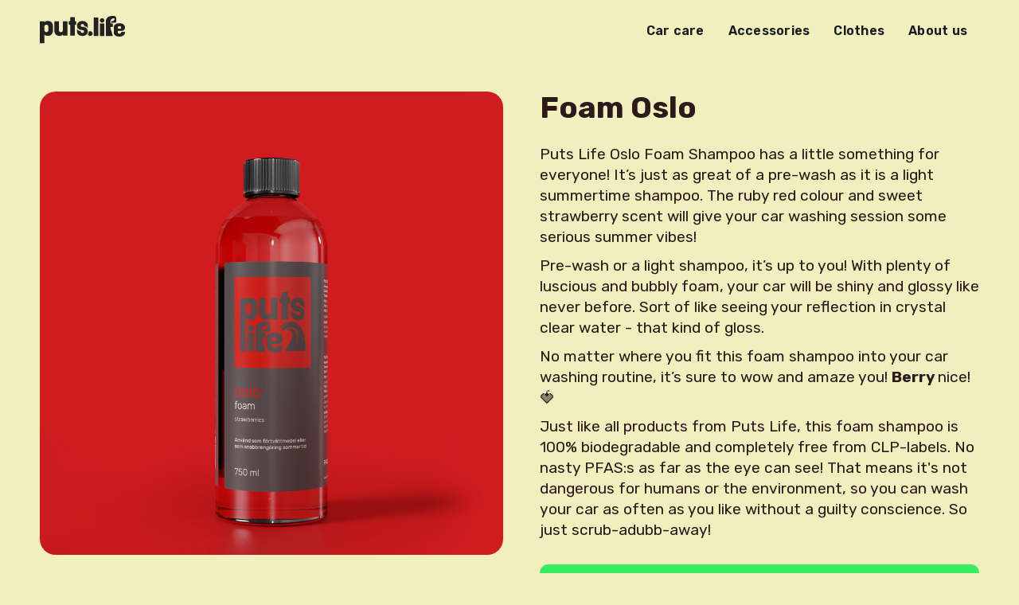

--- FILE ---
content_type: text/html
request_url: https://www.puts.life/products/foam-oslo
body_size: 3815
content:
<!DOCTYPE html><!-- Last Published: Thu Oct 26 2023 09:32:18 GMT+0000 (Coordinated Universal Time) --><html data-wf-domain="www.puts.life" data-wf-page="6402996ea5c56c4670133193" data-wf-site="63ebfa59f3e0b4454e7fc0e1" data-wf-collection="6402996ea5c56cb173133191" data-wf-item-slug="foam-oslo"><head><meta charset="utf-8"/><title>puts.life</title><meta content="width=device-width, initial-scale=1" name="viewport"/><link href="https://assets-global.website-files.com/63ebfa59f3e0b4454e7fc0e1/css/puts-life.webflow.c0767acd7.css" rel="stylesheet" type="text/css"/><link href="https://fonts.googleapis.com" rel="preconnect"/><link href="https://fonts.gstatic.com" rel="preconnect" crossorigin="anonymous"/><script src="https://ajax.googleapis.com/ajax/libs/webfont/1.6.26/webfont.js" type="text/javascript"></script><script type="text/javascript">WebFont.load({  google: {    families: ["Ubuntu:300,300italic,400,400italic,500,500italic,700,700italic","Rubik:300,regular,500,600,700,800,900,300italic,italic,500italic,600italic,700italic,800italic,900italic"]  }});</script><script type="text/javascript">!function(o,c){var n=c.documentElement,t=" w-mod-";n.className+=t+"js",("ontouchstart"in o||o.DocumentTouch&&c instanceof DocumentTouch)&&(n.className+=t+"touch")}(window,document);</script><link href="https://cdn.prod.website-files.com/63ebfa59f3e0b4454e7fc0e1/64256dcf97e0b1785539af8c_puts-wave-favicon.png" rel="shortcut icon" type="image/x-icon"/><link href="https://cdn.prod.website-files.com/63ebfa59f3e0b4454e7fc0e1/64256caece1dfb23d3d6780b_puts-webclip.png" rel="apple-touch-icon"/><script async="" src="https://www.googletagmanager.com/gtag/js?id=G-M591ZBE19C"></script><script type="text/javascript">window.dataLayer = window.dataLayer || [];function gtag(){dataLayer.push(arguments);}gtag('set', 'developer_id.dZGVlNj', true);gtag('js', new Date());gtag('config', 'G-M591ZBE19C');</script><style>
  .footer-wrapper {
  --mask:
    radial-gradient(3.94rem at 50% 5.40rem,#000 99%,#0000 101%) calc(50% - 4rem) 0/8rem 100%,
    radial-gradient(3.94rem at 50% -3.4rem,#0000 99%,#000 101%) 50% 2rem/8rem 100% repeat-x;
  -webkit-mask: var(--mask);
          mask: var(--mask);
}
</style></head><body class="body"><div class="outer-margin"><div class="navbar-no-shadow"><div data-animation="default" data-collapse="medium" data-duration="400" data-easing="ease" data-easing2="ease" role="banner" class="navbar-no-shadow-container w-nav"><div class="page-content"><div class="navbar-wrapper"><a href="/" class="navbar-brand w-nav-brand"><img src="https://cdn.prod.website-files.com/63ebfa59f3e0b4454e7fc0e1/6400773c3bd77700df91206e_puts-dot-life-black.svg" loading="lazy" width="107" alt="" class="image"/></a><nav role="navigation" class="nav-menu-wrapper w-nav-menu"><ul role="list" class="nav-menu w-list-unstyled"><li><a href="/products" class="nav-link">Car care</a></li><li><a href="/accessories" class="nav-link">Accessories</a></li><li><a href="/clothes" class="nav-link">Clothes</a></li><li><a href="/about-us" class="nav-link">About us</a></li><li class="mobile-margin-top-10"></li></ul></nav><div class="menu-button w-nav-button"><div class="w-icon-nav-menu"></div></div></div></div></div></div><div class="product-container"><div class="w-layout-grid product-page-grid"><div id="w-node-c85f21c5-460a-c57a-8cd6-35c83680fcb7-70133193" class="w-layout-grid product-image-grid"><a href="#" class="w-inline-block w-lightbox"><img src="https://cdn.prod.website-files.com/6402996e4a209e8aaf312869/642e0122658d8b9b271a0d10_oslo.jpg" loading="lazy" alt="Foam Oslo" sizes="(max-width: 479px) 96vw, (max-width: 767px) 87vw, 90vw" srcset="https://cdn.prod.website-files.com/6402996e4a209e8aaf312869/642e0122658d8b9b271a0d10_oslo-p-500.jpg 500w, https://cdn.prod.website-files.com/6402996e4a209e8aaf312869/642e0122658d8b9b271a0d10_oslo-p-800.jpg 800w, https://cdn.prod.website-files.com/6402996e4a209e8aaf312869/642e0122658d8b9b271a0d10_oslo.jpg 1000w" class="image-12"/><script type="application/json" class="w-json">{
  "items": [
    {
      "url": "https://cdn.prod.website-files.com/6402996e4a209e8aaf312869/642e0122658d8b9b271a0d10_oslo.jpg",
      "type": "image"
    }
  ],
  "group": "Product images"
}</script></a><div id="w-node-_7ad57384-3055-267f-b666-e38c66fd6d2e-70133193" class="small-images"><div class="w-dyn-list"><script type="text/x-wf-template" id="wf-template-6ee7b4bc-a1e4-a9fe-e3f0-fa2664076146">%3Cdiv%20role%3D%22listitem%22%20class%3D%22w-dyn-item%20w-dyn-repeater-item%22%3E%3Ca%20href%3D%22%23%22%20class%3D%22product-image-lightbox%20w-inline-block%20w-lightbox%22%3E%3Cimg%20src%3D%22https%3A%2F%2Fcdn.prod.website-files.com%2F6402996e4a209e8aaf312869%2F642eb4f22ec18c74b24ccd37_oslo_2.jpg%22%20loading%3D%22lazy%22%20alt%3D%22%22%20sizes%3D%2275px%22%20srcset%3D%22https%3A%2F%2Fcdn.prod.website-files.com%2F6402996e4a209e8aaf312869%2F642eb4f22ec18c74b24ccd37_oslo_2-p-500.jpg%20500w%2C%20https%3A%2F%2Fcdn.prod.website-files.com%2F6402996e4a209e8aaf312869%2F642eb4f22ec18c74b24ccd37_oslo_2-p-800.jpg%20800w%2C%20https%3A%2F%2Fcdn.prod.website-files.com%2F6402996e4a209e8aaf312869%2F642eb4f22ec18c74b24ccd37_oslo_2.jpg%201000w%22%20class%3D%22image-7%22%2F%3E%3Cscript%20type%3D%22application%2Fjson%22%20class%3D%22w-json%22%3E%7B%0A%20%20%22items%22%3A%20%5B%0A%20%20%20%20%7B%0A%20%20%20%20%20%20%22url%22%3A%20%22https%3A%2F%2Fcdn.prod.website-files.com%2F6402996e4a209e8aaf312869%2F642eb4f22ec18c74b24ccd37_oslo_2.jpg%22%2C%0A%20%20%20%20%20%20%22type%22%3A%20%22image%22%0A%20%20%20%20%7D%0A%20%20%5D%2C%0A%20%20%22group%22%3A%20%22Product%20images%22%0A%7D%3C%2Fscript%3E%3C%2Fa%3E%3C%2Fdiv%3E</script><div role="list" class="collection-list-2 w-dyn-items"><div role="listitem" class="w-dyn-item w-dyn-repeater-item"><a href="#" class="product-image-lightbox w-inline-block w-lightbox"><img src="https://cdn.prod.website-files.com/6402996e4a209e8aaf312869/642eb4f22ec18c74b24ccd37_oslo_2.jpg" loading="lazy" alt="" sizes="75px" srcset="https://cdn.prod.website-files.com/6402996e4a209e8aaf312869/642eb4f22ec18c74b24ccd37_oslo_2-p-500.jpg 500w, https://cdn.prod.website-files.com/6402996e4a209e8aaf312869/642eb4f22ec18c74b24ccd37_oslo_2-p-800.jpg 800w, https://cdn.prod.website-files.com/6402996e4a209e8aaf312869/642eb4f22ec18c74b24ccd37_oslo_2.jpg 1000w" class="image-7"/><script type="application/json" class="w-json">{
  "items": [
    {
      "url": "https://cdn.prod.website-files.com/6402996e4a209e8aaf312869/642eb4f22ec18c74b24ccd37_oslo_2.jpg",
      "type": "image"
    }
  ],
  "group": "Product images"
}</script></a></div></div><div class="empty-state-3 w-dyn-hide w-dyn-empty"><div>No items found.</div></div></div></div></div><div class="product-page-first-info oslo"><h1 class="heading-7">Foam Oslo</h1><div class="rich-text-block product-description w-richtext"><p>Puts Life Oslo Foam Shampoo has a little something for everyone! It’s just as great of a pre-wash as it is a light summertime shampoo. The ruby red colour and sweet strawberry scent will give your car washing session some serious summer vibes!</p><p>Pre-wash or a light shampoo, it’s up to you! With plenty of luscious and bubbly foam, your car will be shiny and glossy like never before. Sort of like seeing your reflection in crystal clear water - that kind of gloss. </p><p>No matter where you fit this foam shampoo into your car washing routine, it’s sure to wow and amaze you! <strong>Berry </strong>nice!🍓</p><p>Just like all products from Puts Life, this foam shampoo is 100% biodegradable and completely free from CLP-labels. No nasty PFAS:s as far as the eye can see! That means it&#x27;s not dangerous for humans or the environment, so you can wash your car as often as you like without a guilty conscience. So just scrub-adubb-away!</p></div><div class="buttoncontainer"><a href="https://www.scstyling.com/bilvard-23/puts-life-foam-schampoo-oslo-238-1106" class="button buyhere w-button">BUY now from SC Styling! </a><a href="/retailers" class="button retailers w-button">find other retailers</a></div></div><div id="product-page-instructions" class="product-page-instructions w-node-dd30010f-4513-62b8-b51a-b7804bbbe6cd-70133193"><h2>Instructions</h2><div class="product-instructions-list w-richtext"><ol start="" role="list"><li>Shake, shake, shake that bottle!</li><li>Mix a dollop of foam shampoo in quite a lot of water</li><li>Apply using a foam gun or a high pressure nozzle</li><li>Rinse</li><li>Sit back, relax, and enjoy your sparkling clean car!</li></ol></div></div></div></div></div><div class="footer-wrapper"><div class="footer-inner-wrapper"><div class="w-layout-grid grid"><div id="w-node-e31fbbb8-70ba-bdc5-7fa0-06b0850cda7b-372c61c2" class="footer-about-wrapper"><h5 class="heading-6">Surfin&#x27; puts.life</h5><a href="/about-us" class="link footer-link">About us</a><a href="/sustainability" class="link footer-link">Sustainability</a><a href="/instructions" class="link footer-link">Instructions</a><a href="/retailers" class="link footer-link">Buy Puts Life</a><a href="/retailer" class="link footer-link">Sell Puts Life</a></div><div id="w-node-b440ba10-c4b8-6ed4-bcb8-6b04485254d6-372c61c2" class="footer-social-wrapper"><h5 class="heading-6">@puts_life</h5><div class="soc-med-container container-2 container-3 w-container"><a href="https://www.youtube.com/channel/UCgNsHrIp8u77W1JdyjcB5Dg" target="_blank" class="w-inline-block"><img src="https://cdn.prod.website-files.com/63ebfa59f3e0b4454e7fc0e1/6410341384a06e367f18c169_youtube.svg" loading="lazy" width="50" height="Auto" alt="" class="soc-med-image"/></a><a href="https://www.instagram.com/puts_life/" target="_blank" class="w-inline-block"><img src="https://cdn.prod.website-files.com/63ebfa59f3e0b4454e7fc0e1/64103413cb3c21b43327a75c_instagram.svg" loading="lazy" width="50" height="Auto" alt="" class="soc-med-image"/></a><a href="https://www.tiktok.com/@puts_life" target="_blank" class="w-inline-block"><img src="https://cdn.prod.website-files.com/63ebfa59f3e0b4454e7fc0e1/6410341313ee9d3171c6fde5_tiktok.svg" loading="lazy" width="50" height="Auto" alt="" class="soc-med-image"/></a><a href="https://www.facebook.com/puts.life" target="_blank" class="w-inline-block"><img src="https://cdn.prod.website-files.com/63ebfa59f3e0b4454e7fc0e1/6410341384a06e660618c167_facebook.svg" loading="lazy" width="50" height="Auto" alt="" class="soc-med-image last"/></a></div></div><a id="w-node-e363107e-0270-7dcf-f60b-b5b0956c5d08-372c61c2" href="/" class="w-inline-block"><img src="https://cdn.prod.website-files.com/63ebfa59f3e0b4454e7fc0e1/640075dc13dd1b232bf2e816_puts-life-wave-outline_1.svg" loading="lazy" alt="" height="Auto" class="image-6"/></a></div></div></div><script src="https://d3e54v103j8qbb.cloudfront.net/js/jquery-3.5.1.min.dc5e7f18c8.js?site=63ebfa59f3e0b4454e7fc0e1" type="text/javascript" integrity="sha256-9/aliU8dGd2tb6OSsuzixeV4y/faTqgFtohetphbbj0=" crossorigin="anonymous"></script><script src="https://assets-global.website-files.com/63ebfa59f3e0b4454e7fc0e1/js/webflow.e72f4a3b1.js" type="text/javascript"></script></body></html>

--- FILE ---
content_type: text/css
request_url: https://assets-global.website-files.com/63ebfa59f3e0b4454e7fc0e1/css/puts-life.webflow.c0767acd7.css
body_size: 12290
content:
html {
  -ms-text-size-adjust: 100%;
  -webkit-text-size-adjust: 100%;
  font-family: sans-serif;
}

body {
  margin: 0;
}

article, aside, details, figcaption, figure, footer, header, hgroup, main, menu, nav, section, summary {
  display: block;
}

audio, canvas, progress, video {
  vertical-align: baseline;
  display: inline-block;
}

audio:not([controls]) {
  height: 0;
  display: none;
}

[hidden], template {
  display: none;
}

a {
  background-color: rgba(0, 0, 0, 0);
}

a:active, a:hover {
  outline: 0;
}

abbr[title] {
  border-bottom: 1px dotted;
}

b, strong {
  font-weight: bold;
}

dfn {
  font-style: italic;
}

h1 {
  margin: .67em 0;
  font-size: 2em;
}

mark {
  color: #000;
  background: #ff0;
}

small {
  font-size: 80%;
}

sub, sup {
  vertical-align: baseline;
  font-size: 75%;
  line-height: 0;
  position: relative;
}

sup {
  top: -.5em;
}

sub {
  bottom: -.25em;
}

img {
  border: 0;
}

svg:not(:root) {
  overflow: hidden;
}

figure {
  margin: 1em 40px;
}

hr {
  box-sizing: content-box;
  height: 0;
}

pre {
  overflow: auto;
}

code, kbd, pre, samp {
  font-family: monospace;
  font-size: 1em;
}

button, input, optgroup, select, textarea {
  color: inherit;
  font: inherit;
  margin: 0;
}

button {
  overflow: visible;
}

button, select {
  text-transform: none;
}

button, html input[type="button"], input[type="reset"] {
  -webkit-appearance: button;
  cursor: pointer;
}

button[disabled], html input[disabled] {
  cursor: default;
}

button::-moz-focus-inner, input::-moz-focus-inner {
  border: 0;
  padding: 0;
}

input {
  line-height: normal;
}

input[type="checkbox"], input[type="radio"] {
  box-sizing: border-box;
  padding: 0;
}

input[type="number"]::-webkit-inner-spin-button, input[type="number"]::-webkit-outer-spin-button {
  height: auto;
}

input[type="search"] {
  -webkit-appearance: none;
}

input[type="search"]::-webkit-search-cancel-button, input[type="search"]::-webkit-search-decoration {
  -webkit-appearance: none;
}

fieldset {
  border: 1px solid silver;
  margin: 0 2px;
  padding: .35em .625em .75em;
}

legend {
  border: 0;
  padding: 0;
}

textarea {
  overflow: auto;
}

optgroup {
  font-weight: bold;
}

table {
  border-collapse: collapse;
  border-spacing: 0;
}

td, th {
  padding: 0;
}

@font-face {
  font-family: webflow-icons;
  src: url("[data-uri]") format("truetype");
  font-weight: normal;
  font-style: normal;
}

[class^="w-icon-"], [class*=" w-icon-"] {
  speak: none;
  font-variant: normal;
  text-transform: none;
  -webkit-font-smoothing: antialiased;
  -moz-osx-font-smoothing: grayscale;
  font-style: normal;
  font-weight: normal;
  line-height: 1;
  font-family: webflow-icons !important;
}

.w-icon-slider-right:before {
  content: "";
}

.w-icon-slider-left:before {
  content: "";
}

.w-icon-nav-menu:before {
  content: "";
}

.w-icon-arrow-down:before, .w-icon-dropdown-toggle:before {
  content: "";
}

.w-icon-file-upload-remove:before {
  content: "";
}

.w-icon-file-upload-icon:before {
  content: "";
}

* {
  box-sizing: border-box;
}

html {
  height: 100%;
}

body {
  min-height: 100%;
  color: #333;
  background-color: #fff;
  margin: 0;
  font-family: Arial, sans-serif;
  font-size: 14px;
  line-height: 20px;
}

img {
  max-width: 100%;
  vertical-align: middle;
  display: inline-block;
}

html.w-mod-touch * {
  background-attachment: scroll !important;
}

.w-block {
  display: block;
}

.w-inline-block {
  max-width: 100%;
  display: inline-block;
}

.w-clearfix:before, .w-clearfix:after {
  content: " ";
  grid-area: 1 / 1 / 2 / 2;
  display: table;
}

.w-clearfix:after {
  clear: both;
}

.w-hidden {
  display: none;
}

.w-button {
  color: #fff;
  line-height: inherit;
  cursor: pointer;
  background-color: #3898ec;
  border: 0;
  border-radius: 0;
  padding: 9px 15px;
  text-decoration: none;
  display: inline-block;
}

input.w-button {
  -webkit-appearance: button;
}

html[data-w-dynpage] [data-w-cloak] {
  color: rgba(0, 0, 0, 0) !important;
}

.w-webflow-badge, .w-webflow-badge * {
  z-index: auto;
  visibility: visible;
  box-sizing: border-box;
  width: auto;
  height: auto;
  max-height: none;
  max-width: none;
  min-height: 0;
  min-width: 0;
  float: none;
  clear: none;
  box-shadow: none;
  opacity: 1;
  direction: ltr;
  font-family: inherit;
  font-weight: inherit;
  color: inherit;
  font-size: inherit;
  line-height: inherit;
  font-style: inherit;
  font-variant: inherit;
  text-align: inherit;
  letter-spacing: inherit;
  -webkit-text-decoration: inherit;
  text-decoration: inherit;
  text-indent: 0;
  text-transform: inherit;
  text-shadow: none;
  font-smoothing: auto;
  vertical-align: baseline;
  cursor: inherit;
  white-space: inherit;
  word-break: normal;
  word-spacing: normal;
  word-wrap: normal;
  background: none;
  border: 0 rgba(0, 0, 0, 0);
  border-radius: 0;
  margin: 0;
  padding: 0;
  list-style-type: disc;
  transition: none;
  display: block;
  position: static;
  top: auto;
  bottom: auto;
  left: auto;
  right: auto;
  overflow: visible;
  transform: none;
}

.w-webflow-badge {
  white-space: nowrap;
  cursor: pointer;
  box-shadow: 0 0 0 1px rgba(0, 0, 0, .1), 0 1px 3px rgba(0, 0, 0, .1);
  visibility: visible !important;
  z-index: 2147483647 !important;
  color: #aaadb0 !important;
  opacity: 1 !important;
  width: auto !important;
  height: auto !important;
  background-color: #fff !important;
  border-radius: 3px !important;
  margin: 0 !important;
  padding: 6px !important;
  font-size: 12px !important;
  line-height: 14px !important;
  text-decoration: none !important;
  display: inline-block !important;
  position: fixed !important;
  top: auto !important;
  bottom: 12px !important;
  left: auto !important;
  right: 12px !important;
  overflow: visible !important;
  transform: none !important;
}

.w-webflow-badge > img {
  visibility: visible !important;
  opacity: 1 !important;
  vertical-align: middle !important;
  display: inline-block !important;
}

h1, h2, h3, h4, h5, h6 {
  margin-bottom: 10px;
  font-weight: bold;
}

h1 {
  margin-top: 20px;
  font-size: 38px;
  line-height: 44px;
}

h2 {
  margin-top: 20px;
  font-size: 32px;
  line-height: 36px;
}

h3 {
  margin-top: 20px;
  font-size: 24px;
  line-height: 30px;
}

h4 {
  margin-top: 10px;
  font-size: 18px;
  line-height: 24px;
}

h5 {
  margin-top: 10px;
  font-size: 14px;
  line-height: 20px;
}

h6 {
  margin-top: 10px;
  font-size: 12px;
  line-height: 18px;
}

p {
  margin-top: 0;
  margin-bottom: 10px;
}

blockquote {
  border-left: 5px solid #e2e2e2;
  margin: 0 0 10px;
  padding: 10px 20px;
  font-size: 18px;
  line-height: 22px;
}

figure {
  margin: 0 0 10px;
}

figcaption {
  text-align: center;
  margin-top: 5px;
}

ul, ol {
  margin-top: 0;
  margin-bottom: 10px;
  padding-left: 40px;
}

.w-list-unstyled {
  padding-left: 0;
  list-style: none;
}

.w-embed:before, .w-embed:after {
  content: " ";
  grid-area: 1 / 1 / 2 / 2;
  display: table;
}

.w-embed:after {
  clear: both;
}

.w-video {
  width: 100%;
  padding: 0;
  position: relative;
}

.w-video iframe, .w-video object, .w-video embed {
  width: 100%;
  height: 100%;
  border: none;
  position: absolute;
  top: 0;
  left: 0;
}

fieldset {
  border: 0;
  margin: 0;
  padding: 0;
}

button, [type="button"], [type="reset"] {
  cursor: pointer;
  -webkit-appearance: button;
  border: 0;
}

.w-form {
  margin: 0 0 15px;
}

.w-form-done {
  text-align: center;
  background-color: #ddd;
  padding: 20px;
  display: none;
}

.w-form-fail {
  background-color: #ffdede;
  margin-top: 10px;
  padding: 10px;
  display: none;
}

label {
  margin-bottom: 5px;
  font-weight: bold;
  display: block;
}

.w-input, .w-select {
  width: 100%;
  height: 38px;
  color: #333;
  vertical-align: middle;
  background-color: #fff;
  border: 1px solid #ccc;
  margin-bottom: 10px;
  padding: 8px 12px;
  font-size: 14px;
  line-height: 1.42857;
  display: block;
}

.w-input:-moz-placeholder, .w-select:-moz-placeholder {
  color: #999;
}

.w-input::-moz-placeholder, .w-select::-moz-placeholder {
  color: #999;
  opacity: 1;
}

.w-input::-webkit-input-placeholder, .w-select::-webkit-input-placeholder {
  color: #999;
}

.w-input:focus, .w-select:focus {
  border-color: #3898ec;
  outline: 0;
}

.w-input[disabled], .w-select[disabled], .w-input[readonly], .w-select[readonly], fieldset[disabled] .w-input, fieldset[disabled] .w-select {
  cursor: not-allowed;
}

.w-input[disabled]:not(.w-input-disabled), .w-select[disabled]:not(.w-input-disabled), .w-input[readonly], .w-select[readonly], fieldset[disabled]:not(.w-input-disabled) .w-input, fieldset[disabled]:not(.w-input-disabled) .w-select {
  background-color: #eee;
}

textarea.w-input, textarea.w-select {
  height: auto;
}

.w-select {
  background-color: #f3f3f3;
}

.w-select[multiple] {
  height: auto;
}

.w-form-label {
  cursor: pointer;
  margin-bottom: 0;
  font-weight: normal;
  display: inline-block;
}

.w-radio {
  margin-bottom: 5px;
  padding-left: 20px;
  display: block;
}

.w-radio:before, .w-radio:after {
  content: " ";
  grid-area: 1 / 1 / 2 / 2;
  display: table;
}

.w-radio:after {
  clear: both;
}

.w-radio-input {
  float: left;
  margin: 3px 0 0 -20px;
  line-height: normal;
}

.w-file-upload {
  margin-bottom: 10px;
  display: block;
}

.w-file-upload-input {
  width: .1px;
  height: .1px;
  opacity: 0;
  z-index: -100;
  position: absolute;
  overflow: hidden;
}

.w-file-upload-default, .w-file-upload-uploading, .w-file-upload-success {
  color: #333;
  display: inline-block;
}

.w-file-upload-error {
  margin-top: 10px;
  display: block;
}

.w-file-upload-default.w-hidden, .w-file-upload-uploading.w-hidden, .w-file-upload-error.w-hidden, .w-file-upload-success.w-hidden {
  display: none;
}

.w-file-upload-uploading-btn {
  cursor: pointer;
  background-color: #fafafa;
  border: 1px solid #ccc;
  margin: 0;
  padding: 8px 12px;
  font-size: 14px;
  font-weight: normal;
  display: flex;
}

.w-file-upload-file {
  background-color: #fafafa;
  border: 1px solid #ccc;
  flex-grow: 1;
  justify-content: space-between;
  margin: 0;
  padding: 8px 9px 8px 11px;
  display: flex;
}

.w-file-upload-file-name {
  font-size: 14px;
  font-weight: normal;
  display: block;
}

.w-file-remove-link {
  width: auto;
  height: auto;
  cursor: pointer;
  margin-top: 3px;
  margin-left: 10px;
  padding: 3px;
  display: block;
}

.w-icon-file-upload-remove {
  margin: auto;
  font-size: 10px;
}

.w-file-upload-error-msg {
  color: #ea384c;
  padding: 2px 0;
  display: inline-block;
}

.w-file-upload-info {
  padding: 0 12px;
  line-height: 38px;
  display: inline-block;
}

.w-file-upload-label {
  cursor: pointer;
  background-color: #fafafa;
  border: 1px solid #ccc;
  margin: 0;
  padding: 8px 12px;
  font-size: 14px;
  font-weight: normal;
  display: inline-block;
}

.w-icon-file-upload-icon, .w-icon-file-upload-uploading {
  width: 20px;
  margin-right: 8px;
  display: inline-block;
}

.w-icon-file-upload-uploading {
  height: 20px;
}

.w-container {
  max-width: 940px;
  margin-left: auto;
  margin-right: auto;
}

.w-container:before, .w-container:after {
  content: " ";
  grid-area: 1 / 1 / 2 / 2;
  display: table;
}

.w-container:after {
  clear: both;
}

.w-container .w-row {
  margin-left: -10px;
  margin-right: -10px;
}

.w-row:before, .w-row:after {
  content: " ";
  grid-area: 1 / 1 / 2 / 2;
  display: table;
}

.w-row:after {
  clear: both;
}

.w-row .w-row {
  margin-left: 0;
  margin-right: 0;
}

.w-col {
  float: left;
  width: 100%;
  min-height: 1px;
  padding-left: 10px;
  padding-right: 10px;
  position: relative;
}

.w-col .w-col {
  padding-left: 0;
  padding-right: 0;
}

.w-col-1 {
  width: 8.33333%;
}

.w-col-2 {
  width: 16.6667%;
}

.w-col-3 {
  width: 25%;
}

.w-col-4 {
  width: 33.3333%;
}

.w-col-5 {
  width: 41.6667%;
}

.w-col-6 {
  width: 50%;
}

.w-col-7 {
  width: 58.3333%;
}

.w-col-8 {
  width: 66.6667%;
}

.w-col-9 {
  width: 75%;
}

.w-col-10 {
  width: 83.3333%;
}

.w-col-11 {
  width: 91.6667%;
}

.w-col-12 {
  width: 100%;
}

.w-hidden-main {
  display: none !important;
}

@media screen and (max-width: 991px) {
  .w-container {
    max-width: 728px;
  }

  .w-hidden-main {
    display: inherit !important;
  }

  .w-hidden-medium {
    display: none !important;
  }

  .w-col-medium-1 {
    width: 8.33333%;
  }

  .w-col-medium-2 {
    width: 16.6667%;
  }

  .w-col-medium-3 {
    width: 25%;
  }

  .w-col-medium-4 {
    width: 33.3333%;
  }

  .w-col-medium-5 {
    width: 41.6667%;
  }

  .w-col-medium-6 {
    width: 50%;
  }

  .w-col-medium-7 {
    width: 58.3333%;
  }

  .w-col-medium-8 {
    width: 66.6667%;
  }

  .w-col-medium-9 {
    width: 75%;
  }

  .w-col-medium-10 {
    width: 83.3333%;
  }

  .w-col-medium-11 {
    width: 91.6667%;
  }

  .w-col-medium-12 {
    width: 100%;
  }

  .w-col-stack {
    width: 100%;
    left: auto;
    right: auto;
  }
}

@media screen and (max-width: 767px) {
  .w-hidden-main, .w-hidden-medium {
    display: inherit !important;
  }

  .w-hidden-small {
    display: none !important;
  }

  .w-row, .w-container .w-row {
    margin-left: 0;
    margin-right: 0;
  }

  .w-col {
    width: 100%;
    left: auto;
    right: auto;
  }

  .w-col-small-1 {
    width: 8.33333%;
  }

  .w-col-small-2 {
    width: 16.6667%;
  }

  .w-col-small-3 {
    width: 25%;
  }

  .w-col-small-4 {
    width: 33.3333%;
  }

  .w-col-small-5 {
    width: 41.6667%;
  }

  .w-col-small-6 {
    width: 50%;
  }

  .w-col-small-7 {
    width: 58.3333%;
  }

  .w-col-small-8 {
    width: 66.6667%;
  }

  .w-col-small-9 {
    width: 75%;
  }

  .w-col-small-10 {
    width: 83.3333%;
  }

  .w-col-small-11 {
    width: 91.6667%;
  }

  .w-col-small-12 {
    width: 100%;
  }
}

@media screen and (max-width: 479px) {
  .w-container {
    max-width: none;
  }

  .w-hidden-main, .w-hidden-medium, .w-hidden-small {
    display: inherit !important;
  }

  .w-hidden-tiny {
    display: none !important;
  }

  .w-col {
    width: 100%;
  }

  .w-col-tiny-1 {
    width: 8.33333%;
  }

  .w-col-tiny-2 {
    width: 16.6667%;
  }

  .w-col-tiny-3 {
    width: 25%;
  }

  .w-col-tiny-4 {
    width: 33.3333%;
  }

  .w-col-tiny-5 {
    width: 41.6667%;
  }

  .w-col-tiny-6 {
    width: 50%;
  }

  .w-col-tiny-7 {
    width: 58.3333%;
  }

  .w-col-tiny-8 {
    width: 66.6667%;
  }

  .w-col-tiny-9 {
    width: 75%;
  }

  .w-col-tiny-10 {
    width: 83.3333%;
  }

  .w-col-tiny-11 {
    width: 91.6667%;
  }

  .w-col-tiny-12 {
    width: 100%;
  }
}

.w-widget {
  position: relative;
}

.w-widget-map {
  width: 100%;
  height: 400px;
}

.w-widget-map label {
  width: auto;
  display: inline;
}

.w-widget-map img {
  max-width: inherit;
}

.w-widget-map .gm-style-iw {
  text-align: center;
}

.w-widget-map .gm-style-iw > button {
  display: none !important;
}

.w-widget-twitter {
  overflow: hidden;
}

.w-widget-twitter-count-shim {
  vertical-align: top;
  width: 28px;
  height: 20px;
  text-align: center;
  background: #fff;
  border: 1px solid #758696;
  border-radius: 3px;
  display: inline-block;
  position: relative;
}

.w-widget-twitter-count-shim * {
  pointer-events: none;
  -webkit-user-select: none;
  -ms-user-select: none;
  user-select: none;
}

.w-widget-twitter-count-shim .w-widget-twitter-count-inner {
  text-align: center;
  color: #999;
  font-family: serif;
  font-size: 15px;
  line-height: 12px;
  position: relative;
}

.w-widget-twitter-count-shim .w-widget-twitter-count-clear {
  display: block;
  position: relative;
}

.w-widget-twitter-count-shim.w--large {
  width: 36px;
  height: 28px;
}

.w-widget-twitter-count-shim.w--large .w-widget-twitter-count-inner {
  font-size: 18px;
  line-height: 18px;
}

.w-widget-twitter-count-shim:not(.w--vertical) {
  margin-left: 5px;
  margin-right: 8px;
}

.w-widget-twitter-count-shim:not(.w--vertical).w--large {
  margin-left: 6px;
}

.w-widget-twitter-count-shim:not(.w--vertical):before, .w-widget-twitter-count-shim:not(.w--vertical):after {
  content: " ";
  height: 0;
  width: 0;
  pointer-events: none;
  border: solid rgba(0, 0, 0, 0);
  position: absolute;
  top: 50%;
  left: 0;
}

.w-widget-twitter-count-shim:not(.w--vertical):before {
  border-width: 4px;
  border-color: rgba(117, 134, 150, 0) #5d6c7b rgba(117, 134, 150, 0) rgba(117, 134, 150, 0);
  margin-top: -4px;
  margin-left: -9px;
}

.w-widget-twitter-count-shim:not(.w--vertical).w--large:before {
  border-width: 5px;
  margin-top: -5px;
  margin-left: -10px;
}

.w-widget-twitter-count-shim:not(.w--vertical):after {
  border-width: 4px;
  border-color: rgba(255, 255, 255, 0) #fff rgba(255, 255, 255, 0) rgba(255, 255, 255, 0);
  margin-top: -4px;
  margin-left: -8px;
}

.w-widget-twitter-count-shim:not(.w--vertical).w--large:after {
  border-width: 5px;
  margin-top: -5px;
  margin-left: -9px;
}

.w-widget-twitter-count-shim.w--vertical {
  width: 61px;
  height: 33px;
  margin-bottom: 8px;
}

.w-widget-twitter-count-shim.w--vertical:before, .w-widget-twitter-count-shim.w--vertical:after {
  content: " ";
  height: 0;
  width: 0;
  pointer-events: none;
  border: solid rgba(0, 0, 0, 0);
  position: absolute;
  top: 100%;
  left: 50%;
}

.w-widget-twitter-count-shim.w--vertical:before {
  border-width: 5px;
  border-color: #5d6c7b rgba(117, 134, 150, 0) rgba(117, 134, 150, 0);
  margin-left: -5px;
}

.w-widget-twitter-count-shim.w--vertical:after {
  border-width: 4px;
  border-color: #fff rgba(255, 255, 255, 0) rgba(255, 255, 255, 0);
  margin-left: -4px;
}

.w-widget-twitter-count-shim.w--vertical .w-widget-twitter-count-inner {
  font-size: 18px;
  line-height: 22px;
}

.w-widget-twitter-count-shim.w--vertical.w--large {
  width: 76px;
}

.w-background-video {
  height: 500px;
  color: #fff;
  position: relative;
  overflow: hidden;
}

.w-background-video > video {
  width: 100%;
  height: 100%;
  object-fit: cover;
  z-index: -100;
  background-position: 50%;
  background-size: cover;
  margin: auto;
  position: absolute;
  top: -100%;
  bottom: -100%;
  left: -100%;
  right: -100%;
}

.w-background-video > video::-webkit-media-controls-start-playback-button {
  -webkit-appearance: none;
  display: none !important;
}

.w-background-video--control {
  background-color: rgba(0, 0, 0, 0);
  padding: 0;
  position: absolute;
  bottom: 1em;
  right: 1em;
}

.w-background-video--control > [hidden] {
  display: none !important;
}

.w-slider {
  height: 300px;
  text-align: center;
  clear: both;
  -webkit-tap-highlight-color: rgba(0, 0, 0, 0);
  tap-highlight-color: rgba(0, 0, 0, 0);
  background: #ddd;
  position: relative;
}

.w-slider-mask {
  z-index: 1;
  height: 100%;
  white-space: nowrap;
  display: block;
  position: relative;
  left: 0;
  right: 0;
  overflow: hidden;
}

.w-slide {
  vertical-align: top;
  width: 100%;
  height: 100%;
  white-space: normal;
  text-align: left;
  display: inline-block;
  position: relative;
}

.w-slider-nav {
  z-index: 2;
  height: 40px;
  text-align: center;
  -webkit-tap-highlight-color: rgba(0, 0, 0, 0);
  tap-highlight-color: rgba(0, 0, 0, 0);
  margin: auto;
  padding-top: 10px;
  position: absolute;
  top: auto;
  bottom: 0;
  left: 0;
  right: 0;
}

.w-slider-nav.w-round > div {
  border-radius: 100%;
}

.w-slider-nav.w-num > div {
  width: auto;
  height: auto;
  font-size: inherit;
  line-height: inherit;
  padding: .2em .5em;
}

.w-slider-nav.w-shadow > div {
  box-shadow: 0 0 3px rgba(51, 51, 51, .4);
}

.w-slider-nav-invert {
  color: #fff;
}

.w-slider-nav-invert > div {
  background-color: rgba(34, 34, 34, .4);
}

.w-slider-nav-invert > div.w-active {
  background-color: #222;
}

.w-slider-dot {
  width: 1em;
  height: 1em;
  cursor: pointer;
  background-color: rgba(255, 255, 255, .4);
  margin: 0 3px .5em;
  transition: background-color .1s, color .1s;
  display: inline-block;
  position: relative;
}

.w-slider-dot.w-active {
  background-color: #fff;
}

.w-slider-dot:focus {
  outline: none;
  box-shadow: 0 0 0 2px #fff;
}

.w-slider-dot:focus.w-active {
  box-shadow: none;
}

.w-slider-arrow-left, .w-slider-arrow-right {
  width: 80px;
  cursor: pointer;
  color: #fff;
  -webkit-tap-highlight-color: rgba(0, 0, 0, 0);
  tap-highlight-color: rgba(0, 0, 0, 0);
  -webkit-user-select: none;
  -ms-user-select: none;
  user-select: none;
  margin: auto;
  font-size: 40px;
  position: absolute;
  top: 0;
  bottom: 0;
  left: 0;
  right: 0;
  overflow: hidden;
}

.w-slider-arrow-left [class^="w-icon-"], .w-slider-arrow-right [class^="w-icon-"], .w-slider-arrow-left [class*=" w-icon-"], .w-slider-arrow-right [class*=" w-icon-"] {
  position: absolute;
}

.w-slider-arrow-left:focus, .w-slider-arrow-right:focus {
  outline: 0;
}

.w-slider-arrow-left {
  z-index: 3;
  right: auto;
}

.w-slider-arrow-right {
  z-index: 4;
  left: auto;
}

.w-icon-slider-left, .w-icon-slider-right {
  width: 1em;
  height: 1em;
  margin: auto;
  top: 0;
  bottom: 0;
  left: 0;
  right: 0;
}

.w-slider-aria-label {
  clip: rect(0 0 0 0);
  height: 1px;
  width: 1px;
  border: 0;
  margin: -1px;
  padding: 0;
  position: absolute;
  overflow: hidden;
}

.w-slider-force-show {
  display: block !important;
}

.w-dropdown {
  text-align: left;
  z-index: 900;
  margin-left: auto;
  margin-right: auto;
  display: inline-block;
  position: relative;
}

.w-dropdown-btn, .w-dropdown-toggle, .w-dropdown-link {
  vertical-align: top;
  color: #222;
  text-align: left;
  white-space: nowrap;
  margin-left: auto;
  margin-right: auto;
  padding: 20px;
  text-decoration: none;
  position: relative;
}

.w-dropdown-toggle {
  -webkit-user-select: none;
  -ms-user-select: none;
  user-select: none;
  cursor: pointer;
  padding-right: 40px;
  display: inline-block;
}

.w-dropdown-toggle:focus {
  outline: 0;
}

.w-icon-dropdown-toggle {
  width: 1em;
  height: 1em;
  margin: auto 20px auto auto;
  position: absolute;
  top: 0;
  bottom: 0;
  right: 0;
}

.w-dropdown-list {
  min-width: 100%;
  background: #ddd;
  display: none;
  position: absolute;
}

.w-dropdown-list.w--open {
  display: block;
}

.w-dropdown-link {
  color: #222;
  padding: 10px 20px;
  display: block;
}

.w-dropdown-link.w--current {
  color: #0082f3;
}

.w-dropdown-link:focus {
  outline: 0;
}

@media screen and (max-width: 767px) {
  .w-nav-brand {
    padding-left: 10px;
  }
}

.w-lightbox-backdrop {
  cursor: auto;
  letter-spacing: normal;
  text-indent: 0;
  text-shadow: none;
  text-transform: none;
  visibility: visible;
  white-space: normal;
  word-break: normal;
  word-spacing: normal;
  word-wrap: normal;
  color: #fff;
  text-align: center;
  z-index: 2000;
  opacity: 0;
  -webkit-user-select: none;
  -moz-user-select: none;
  -webkit-tap-highlight-color: transparent;
  background: rgba(0, 0, 0, .9);
  outline: 0;
  font-family: Helvetica Neue, Helvetica, Ubuntu, Segoe UI, Verdana, sans-serif;
  font-size: 17px;
  font-style: normal;
  font-weight: 300;
  line-height: 1.2;
  list-style: disc;
  position: fixed;
  top: 0;
  bottom: 0;
  left: 0;
  right: 0;
  -webkit-transform: translate(0);
}

.w-lightbox-backdrop, .w-lightbox-container {
  height: 100%;
  -webkit-overflow-scrolling: touch;
  overflow: auto;
}

.w-lightbox-content {
  height: 100vh;
  position: relative;
  overflow: hidden;
}

.w-lightbox-view {
  width: 100vw;
  height: 100vh;
  opacity: 0;
  position: absolute;
}

.w-lightbox-view:before {
  content: "";
  height: 100vh;
}

.w-lightbox-group, .w-lightbox-group .w-lightbox-view, .w-lightbox-group .w-lightbox-view:before {
  height: 86vh;
}

.w-lightbox-frame, .w-lightbox-view:before {
  vertical-align: middle;
  display: inline-block;
}

.w-lightbox-figure {
  margin: 0;
  position: relative;
}

.w-lightbox-group .w-lightbox-figure {
  cursor: pointer;
}

.w-lightbox-img {
  width: auto;
  height: auto;
  max-width: none;
}

.w-lightbox-image {
  float: none;
  max-width: 100vw;
  max-height: 100vh;
  display: block;
}

.w-lightbox-group .w-lightbox-image {
  max-height: 86vh;
}

.w-lightbox-caption {
  text-align: left;
  text-overflow: ellipsis;
  white-space: nowrap;
  background: rgba(0, 0, 0, .4);
  padding: .5em 1em;
  position: absolute;
  bottom: 0;
  left: 0;
  right: 0;
  overflow: hidden;
}

.w-lightbox-embed {
  width: 100%;
  height: 100%;
  position: absolute;
  top: 0;
  bottom: 0;
  left: 0;
  right: 0;
}

.w-lightbox-control {
  width: 4em;
  cursor: pointer;
  background-position: center;
  background-repeat: no-repeat;
  background-size: 24px;
  transition: all .3s;
  position: absolute;
  top: 0;
}

.w-lightbox-left {
  background-image: url("[data-uri]");
  display: none;
  bottom: 0;
  left: 0;
}

.w-lightbox-right {
  background-image: url("[data-uri]");
  display: none;
  bottom: 0;
  right: 0;
}

.w-lightbox-close {
  height: 2.6em;
  background-image: url("[data-uri]");
  background-size: 18px;
  right: 0;
}

.w-lightbox-strip {
  white-space: nowrap;
  padding: 0 1vh;
  line-height: 0;
  position: absolute;
  bottom: 0;
  left: 0;
  right: 0;
  overflow-x: auto;
  overflow-y: hidden;
}

.w-lightbox-item {
  width: 10vh;
  box-sizing: content-box;
  cursor: pointer;
  padding: 2vh 1vh;
  display: inline-block;
  -webkit-transform: translate3d(0, 0, 0);
}

.w-lightbox-active {
  opacity: .3;
}

.w-lightbox-thumbnail {
  height: 10vh;
  background: #222;
  position: relative;
  overflow: hidden;
}

.w-lightbox-thumbnail-image {
  position: absolute;
  top: 0;
  left: 0;
}

.w-lightbox-thumbnail .w-lightbox-tall {
  width: 100%;
  top: 50%;
  transform: translate(0, -50%);
}

.w-lightbox-thumbnail .w-lightbox-wide {
  height: 100%;
  left: 50%;
  transform: translate(-50%);
}

.w-lightbox-spinner {
  box-sizing: border-box;
  width: 40px;
  height: 40px;
  border: 5px solid rgba(0, 0, 0, .4);
  border-radius: 50%;
  margin-top: -20px;
  margin-left: -20px;
  animation: .8s linear infinite spin;
  position: absolute;
  top: 50%;
  left: 50%;
}

.w-lightbox-spinner:after {
  content: "";
  border: 3px solid rgba(0, 0, 0, 0);
  border-bottom-color: #fff;
  border-radius: 50%;
  position: absolute;
  top: -4px;
  bottom: -4px;
  left: -4px;
  right: -4px;
}

.w-lightbox-hide {
  display: none;
}

.w-lightbox-noscroll {
  overflow: hidden;
}

@media (min-width: 768px) {
  .w-lightbox-content {
    height: 96vh;
    margin-top: 2vh;
  }

  .w-lightbox-view, .w-lightbox-view:before {
    height: 96vh;
  }

  .w-lightbox-group, .w-lightbox-group .w-lightbox-view, .w-lightbox-group .w-lightbox-view:before {
    height: 84vh;
  }

  .w-lightbox-image {
    max-width: 96vw;
    max-height: 96vh;
  }

  .w-lightbox-group .w-lightbox-image {
    max-width: 82.3vw;
    max-height: 84vh;
  }

  .w-lightbox-left, .w-lightbox-right {
    opacity: .5;
    display: block;
  }

  .w-lightbox-close {
    opacity: .8;
  }

  .w-lightbox-control:hover {
    opacity: 1;
  }
}

.w-lightbox-inactive, .w-lightbox-inactive:hover {
  opacity: 0;
}

.w-richtext:before, .w-richtext:after {
  content: " ";
  grid-area: 1 / 1 / 2 / 2;
  display: table;
}

.w-richtext:after {
  clear: both;
}

.w-richtext[contenteditable="true"]:before, .w-richtext[contenteditable="true"]:after {
  white-space: initial;
}

.w-richtext ol, .w-richtext ul {
  overflow: hidden;
}

.w-richtext .w-richtext-figure-selected.w-richtext-figure-type-video div:after, .w-richtext .w-richtext-figure-selected[data-rt-type="video"] div:after, .w-richtext .w-richtext-figure-selected.w-richtext-figure-type-image div, .w-richtext .w-richtext-figure-selected[data-rt-type="image"] div {
  outline: 2px solid #2895f7;
}

.w-richtext figure.w-richtext-figure-type-video > div:after, .w-richtext figure[data-rt-type="video"] > div:after {
  content: "";
  display: none;
  position: absolute;
  top: 0;
  bottom: 0;
  left: 0;
  right: 0;
}

.w-richtext figure {
  max-width: 60%;
  position: relative;
}

.w-richtext figure > div:before {
  cursor: default !important;
}

.w-richtext figure img {
  width: 100%;
}

.w-richtext figure figcaption.w-richtext-figcaption-placeholder {
  opacity: .6;
}

.w-richtext figure div {
  color: rgba(0, 0, 0, 0);
  font-size: 0;
}

.w-richtext figure.w-richtext-figure-type-image, .w-richtext figure[data-rt-type="image"] {
  display: table;
}

.w-richtext figure.w-richtext-figure-type-image > div, .w-richtext figure[data-rt-type="image"] > div {
  display: inline-block;
}

.w-richtext figure.w-richtext-figure-type-image > figcaption, .w-richtext figure[data-rt-type="image"] > figcaption {
  caption-side: bottom;
  display: table-caption;
}

.w-richtext figure.w-richtext-figure-type-video, .w-richtext figure[data-rt-type="video"] {
  width: 60%;
  height: 0;
}

.w-richtext figure.w-richtext-figure-type-video iframe, .w-richtext figure[data-rt-type="video"] iframe {
  width: 100%;
  height: 100%;
  position: absolute;
  top: 0;
  left: 0;
}

.w-richtext figure.w-richtext-figure-type-video > div, .w-richtext figure[data-rt-type="video"] > div {
  width: 100%;
}

.w-richtext figure.w-richtext-align-center {
  clear: both;
  margin-left: auto;
  margin-right: auto;
}

.w-richtext figure.w-richtext-align-center.w-richtext-figure-type-image > div, .w-richtext figure.w-richtext-align-center[data-rt-type="image"] > div {
  max-width: 100%;
}

.w-richtext figure.w-richtext-align-normal {
  clear: both;
}

.w-richtext figure.w-richtext-align-fullwidth {
  width: 100%;
  max-width: 100%;
  text-align: center;
  clear: both;
  margin-left: auto;
  margin-right: auto;
  display: block;
}

.w-richtext figure.w-richtext-align-fullwidth > div {
  padding-bottom: inherit;
  display: inline-block;
}

.w-richtext figure.w-richtext-align-fullwidth > figcaption {
  display: block;
}

.w-richtext figure.w-richtext-align-floatleft {
  float: left;
  clear: none;
  margin-right: 15px;
}

.w-richtext figure.w-richtext-align-floatright {
  float: right;
  clear: none;
  margin-left: 15px;
}

.w-nav {
  z-index: 1000;
  background: #ddd;
  position: relative;
}

.w-nav:before, .w-nav:after {
  content: " ";
  grid-area: 1 / 1 / 2 / 2;
  display: table;
}

.w-nav:after {
  clear: both;
}

.w-nav-brand {
  float: left;
  color: #333;
  text-decoration: none;
  position: relative;
}

.w-nav-link {
  vertical-align: top;
  color: #222;
  text-align: left;
  margin-left: auto;
  margin-right: auto;
  padding: 20px;
  text-decoration: none;
  display: inline-block;
  position: relative;
}

.w-nav-link.w--current {
  color: #0082f3;
}

.w-nav-menu {
  float: right;
  position: relative;
}

[data-nav-menu-open] {
  text-align: center;
  min-width: 200px;
  background: #c8c8c8;
  position: absolute;
  top: 100%;
  left: 0;
  right: 0;
  overflow: visible;
  display: block !important;
}

.w--nav-link-open {
  display: block;
  position: relative;
}

.w-nav-overlay {
  width: 100%;
  display: none;
  position: absolute;
  top: 100%;
  left: 0;
  right: 0;
  overflow: hidden;
}

.w-nav-overlay [data-nav-menu-open] {
  top: 0;
}

.w-nav[data-animation="over-left"] .w-nav-overlay {
  width: auto;
}

.w-nav[data-animation="over-left"] .w-nav-overlay, .w-nav[data-animation="over-left"] [data-nav-menu-open] {
  z-index: 1;
  top: 0;
  right: auto;
}

.w-nav[data-animation="over-right"] .w-nav-overlay {
  width: auto;
}

.w-nav[data-animation="over-right"] .w-nav-overlay, .w-nav[data-animation="over-right"] [data-nav-menu-open] {
  z-index: 1;
  top: 0;
  left: auto;
}

.w-nav-button {
  float: right;
  cursor: pointer;
  -webkit-tap-highlight-color: rgba(0, 0, 0, 0);
  tap-highlight-color: rgba(0, 0, 0, 0);
  -webkit-user-select: none;
  -ms-user-select: none;
  user-select: none;
  padding: 18px;
  font-size: 24px;
  display: none;
  position: relative;
}

.w-nav-button:focus {
  outline: 0;
}

.w-nav-button.w--open {
  color: #fff;
  background-color: #c8c8c8;
}

.w-nav[data-collapse="all"] .w-nav-menu {
  display: none;
}

.w-nav[data-collapse="all"] .w-nav-button, .w--nav-dropdown-open, .w--nav-dropdown-toggle-open {
  display: block;
}

.w--nav-dropdown-list-open {
  position: static;
}

@media screen and (max-width: 991px) {
  .w-nav[data-collapse="medium"] .w-nav-menu {
    display: none;
  }

  .w-nav[data-collapse="medium"] .w-nav-button {
    display: block;
  }
}

@media screen and (max-width: 767px) {
  .w-nav[data-collapse="small"] .w-nav-menu {
    display: none;
  }

  .w-nav[data-collapse="small"] .w-nav-button {
    display: block;
  }

  .w-nav-brand {
    padding-left: 10px;
  }
}

@media screen and (max-width: 479px) {
  .w-nav[data-collapse="tiny"] .w-nav-menu {
    display: none;
  }

  .w-nav[data-collapse="tiny"] .w-nav-button {
    display: block;
  }
}

.w-tabs {
  position: relative;
}

.w-tabs:before, .w-tabs:after {
  content: " ";
  grid-area: 1 / 1 / 2 / 2;
  display: table;
}

.w-tabs:after {
  clear: both;
}

.w-tab-menu {
  position: relative;
}

.w-tab-link {
  vertical-align: top;
  text-align: left;
  cursor: pointer;
  color: #222;
  background-color: #ddd;
  padding: 9px 30px;
  text-decoration: none;
  display: inline-block;
  position: relative;
}

.w-tab-link.w--current {
  background-color: #c8c8c8;
}

.w-tab-link:focus {
  outline: 0;
}

.w-tab-content {
  display: block;
  position: relative;
  overflow: hidden;
}

.w-tab-pane {
  display: none;
  position: relative;
}

.w--tab-active {
  display: block;
}

@media screen and (max-width: 479px) {
  .w-tab-link {
    display: block;
  }
}

.w-ix-emptyfix:after {
  content: "";
}

@keyframes spin {
  0% {
    transform: rotate(0);
  }

  100% {
    transform: rotate(360deg);
  }
}

.w-dyn-empty {
  background-color: #ddd;
  padding: 10px;
}

.w-dyn-hide, .w-dyn-bind-empty, .w-condition-invisible {
  display: none !important;
}

.wf-layout-layout {
  display: grid;
}

:root {
  --dark-text-color: #333;
  --green: #05c950;
  --beige: #f0edcf;
  --test-blue: #2268eb;
}

.w-layout-grid {
  grid-row-gap: 16px;
  grid-column-gap: 16px;
  grid-template-rows: auto auto;
  grid-template-columns: 1fr 1fr;
  grid-auto-columns: 1fr;
  display: grid;
}

.navbar-no-shadow {
  margin-bottom: 40px;
}

.navbar-no-shadow-container {
  z-index: 5;
  width: 100%;
  background-color: rgba(0, 0, 0, 0);
  margin-left: auto;
  margin-right: auto;
  padding: 20px 0;
}

.page-content {
  width: 100%;
  max-width: none;
  min-height: 30px;
  margin-left: auto;
  margin-right: auto;
  display: block;
}

.navbar-wrapper {
  justify-content: space-between;
  align-items: center;
  display: flex;
}

.nav-menu {
  justify-content: space-between;
  align-items: center;
  margin-bottom: 0;
  padding-bottom: 0;
  padding-left: 0;
  font-family: Rubik, sans-serif;
  font-weight: 600;
  display: flex;
}

.nav-link {
  color: #1a1b1f;
  letter-spacing: .25px;
  margin-left: 5px;
  margin-right: 5px;
  padding: 5px 10px;
  font-size: 1rem;
  line-height: 20px;
  text-decoration: none;
}

.nav-link:hover {
  color: rgba(26, 27, 31, .75);
}

.nav-link:focus-visible {
  outline-offset: 0px;
  color: #0050bd;
  border-radius: 4px;
  outline: 2px solid #0050bd;
}

.nav-link[data-wf-focus-visible] {
  outline-offset: 0px;
  color: #0050bd;
  border-radius: 4px;
  outline: 2px solid #0050bd;
}

.nav-link.car-care-menu-link {
  display: none;
}

.nav-dropdown {
  margin-left: 5px;
  margin-right: 5px;
}

.nav-dropdown-toggle {
  letter-spacing: .25px;
  padding: 5px 30px 5px 10px;
  font-size: 14px;
  line-height: 20px;
}

.nav-dropdown-toggle:hover {
  color: rgba(26, 27, 31, .75);
}

.nav-dropdown-toggle:focus-visible {
  outline-offset: 0px;
  color: #0050bd;
  border-radius: 5px;
  outline: 2px solid #0050bd;
}

.nav-dropdown-toggle[data-wf-focus-visible] {
  outline-offset: 0px;
  color: #0050bd;
  border-radius: 5px;
  outline: 2px solid #0050bd;
}

.nav-dropdown-icon {
  margin-right: 10px;
}

.nav-dropdown-list {
  background-color: #fff;
  border-radius: 12px;
}

.nav-dropdown-list.w--open {
  padding-top: 10px;
  padding-bottom: 10px;
}

.nav-dropdown-list.shadow-three.mobile-shadow-hide.w--open {
  width: auto;
  height: auto;
  background-color: #edf3d6;
  border-radius: 0;
  position: fixed;
  top: 0;
  bottom: 0;
  left: 0;
  right: 0;
}

.nav-dropdown-link {
  padding-top: 5px;
  padding-bottom: 5px;
  font-size: 14px;
}

.nav-dropdown-link:focus-visible {
  outline-offset: 0px;
  color: #0050bd;
  border-radius: 5px;
  outline: 2px solid #0050bd;
}

.nav-dropdown-link[data-wf-focus-visible] {
  outline-offset: 0px;
  color: #0050bd;
  border-radius: 5px;
  outline: 2px solid #0050bd;
}

.nav-button-wrapper {
  margin-left: 120px;
}

.button-primary {
  color: #fff;
  letter-spacing: 2px;
  text-transform: uppercase;
  background-color: #ee02bf;
  border-radius: 15px;
  padding: 12px 25px;
  font-size: 12px;
  line-height: 20px;
  transition: all .2s;
}

.button-primary:hover {
  color: #fff;
  background-color: #32343a;
}

.button-primary:active {
  background-color: #43464d;
}

.body {
  max-width: none;
  text-transform: none;
  object-fit: fill;
  background-color: #f0efbd;
  margin-left: auto;
  margin-right: auto;
  padding-left: 0;
  padding-right: 0;
  font-family: Rubik, sans-serif;
  font-size: 1.2rem;
  line-height: 1.4;
}

.heading {
  font-family: Ubuntu, Helvetica, sans-serif;
}

.utility-page-wrap {
  width: 100vw;
  height: 100vh;
  max-height: 100%;
  max-width: 100%;
  justify-content: center;
  align-items: center;
  display: flex;
}

.utility-page-content {
  width: 260px;
  text-align: center;
  flex-direction: column;
  display: flex;
}

.utility-page-form {
  flex-direction: column;
  align-items: stretch;
  display: flex;
}

.field-label, .search {
  display: flex;
}

.collection-item {
  grid-column-gap: 16px;
  grid-row-gap: 16px;
  object-fit: contain;
  grid-template-rows: auto auto;
  grid-template-columns: 1fr 1fr 1fr 1fr;
  grid-auto-columns: 1fr;
  grid-auto-flow: row;
  display: grid;
}

.container {
  width: 100%;
  overflow: visible;
}

.image-2 {
  object-fit: fill;
}

.section {
  height: 400px;
  overflow: hidden;
}

.image-3 {
  object-fit: fill;
  margin-top: -209px;
  overflow: visible;
}

.body-2 {
  background-color: #ecf0cf;
}

.collection-item-2 {
  background-color: rgba(0, 0, 0, 0);
  border-radius: 0;
  flex: 0 auto;
  align-self: auto;
  margin-bottom: 40px;
  margin-left: 0;
  margin-right: 0;
  padding: 0 20px 0 0;
}

.collection-item-2.accessory-item {
  margin-right: 0;
  padding-top: 20px;
  padding-bottom: 20px;
  padding-left: 0;
}

.heading-3 {
  color: #333;
  font-family: PP Rader, sans-serif;
  font-size: 2.5rem;
}

.heading-4 {
  color: var(--dark-text-color);
  background-color: rgba(0, 0, 0, 0);
  margin-top: 0;
  margin-bottom: 0;
  font-family: Rubik, sans-serif;
  font-size: 1.2rem;
  font-weight: 600;
}

.heading-4.product-instructions-heading-4 {
  text-align: center;
  font-size: 1rem;
}

.heading-5 {
  text-transform: none;
  font-family: PP Rader, sans-serif;
  font-size: 4rem;
  font-style: normal;
  font-weight: 700;
  line-height: 1.2;
}

.text-block {
  font-family: Rubik, sans-serif;
  font-size: 1.4rem;
  font-weight: 400;
  line-height: 1.4;
}

.link-block {
  color: #333;
  text-align: center;
  cursor: pointer;
  font-family: Rubik, sans-serif;
  font-size: 1rem;
  text-decoration: none;
}

.product-category-text {
  color: var(--dark-text-color);
  text-transform: uppercase;
  margin-top: 5px;
  margin-right: 7px;
  font-size: .7rem;
  font-weight: 400;
  display: inline-block;
}

.header-div {
  margin-bottom: 65px;
}

.empty-state {
  background-color: rgba(0, 0, 0, 0);
  padding: 0;
}

.text-block-3 {
  font-family: Rubik, sans-serif;
  font-size: 1rem;
}

.footer-wrapper {
  width: 100%;
  color: #f5f8db;
  background-color: #0a8ae4;
  border: 15px #ecf0cf;
  border-radius: 0;
  margin-top: 90px;
  margin-bottom: 100px;
  padding: 100px 50px;
  font-family: Rubik, sans-serif;
  font-size: 1rem;
}

.heading-6 {
  color: #ecf0cf;
  margin-top: 0;
  margin-bottom: 0;
  font-family: PP Rader, sans-serif;
  font-size: 3.2rem;
  font-weight: 500;
  line-height: 1.2;
}

.column {
  padding: 0;
}

.column.footer-col {
  margin-bottom: 20px;
}

.list-item {
  margin-bottom: 10px;
}

.image-4 {
  background-color: var(--green);
  transform: scale3d(1none, 1none, 1none);
  transform-style: preserve-3d;
  border-radius: 20px;
}

.image-4.image-with-border {
  border: 5px none var(--green);
  background-color: #f5f5c7;
}

.link {
  color: #ecf0cf;
  text-decoration: none;
}

.link.footer-link {
  color: #fff;
  padding-top: 5px;
  padding-bottom: 5px;
  font-size: 1.3rem;
  line-height: 1.4;
  display: block;
}

.link.footer-link:hover {
  text-decoration: underline;
}

.column-2, .column-3 {
  padding: 0;
}

.columns {
  width: 100%;
  padding-top: 70px;
  padding-bottom: 50px;
}

.outer-margin {
  max-width: 1280px;
  margin-left: auto;
  margin-right: auto;
  padding-left: 50px;
  padding-right: 50px;
}

.outer-margin.startpage-merch-container {
  margin-top: 90px;
}

.container-2 {
  display: flex;
}

.container-3 {
  grid-column-gap: 0px;
  grid-row-gap: 0px;
  text-align: left;
  justify-content: space-between;
  margin-top: 15px;
  display: flex;
}

.image-5 {
  margin-right: 0;
}

.soc-med-image {
  max-width: 35px;
  margin-bottom: 10px;
  margin-right: 10px;
}

.soc-med-image.last {
  margin-right: 0;
}

.heading-7 {
  margin-top: 0;
  font-family: Rubik, sans-serif;
  line-height: 1.1;
}

.column-4 {
  padding-left: 0;
}

.button {
  text-transform: uppercase;
  font-family: Rubik, sans-serif;
}

.button.retailers {
  width: 100%;
  text-align: center;
  background-color: #3847ec;
  border: 3px #3847ec;
  border-radius: 10px;
  margin-top: 20px;
  margin-bottom: 50px;
  padding: 20px 35px;
  font-family: Rubik, sans-serif;
  font-size: 1.2rem;
}

.button.buyhere {
  width: 100%;
  text-align: center;
  background-color: #38ec62;
  border: 1px #000;
  border-radius: 10px;
  margin-top: 20px;
  padding: 20px 35px;
}

.rich-text-block {
  margin-top: 25px;
  font-family: Rubik, sans-serif;
  font-size: 1.2rem;
  line-height: 1.4;
}

.product-page-first-info {
  padding-left: 30px;
}

.product-page-first-info.oslo {
  color: #2b1a1a;
  padding-left: 30px;
}

.start-page-bg-video {
  width: 100%;
  height: 100%;
  object-fit: contain;
  display: none;
  position: absolute;
}

.start-page-hero-heading {
  text-transform: none;
  font-family: PP Rader, sans-serif;
  font-size: 6rem;
  font-weight: 700;
  line-height: 1.4;
}

.dropdown-list {
  position: fixed;
  top: 0%;
  bottom: 0%;
  left: 0%;
  right: 0%;
}

.dropdown-list.w--open {
  background-color: #3d3d3d;
  top: 7.1rem;
  bottom: auto;
  left: 0%;
  right: 0%;
}

.menu-list-container-wrapper {
  grid-column-gap: 1rem;
  grid-row-gap: 1rem;
  flex-direction: column;
  grid-template-rows: auto auto;
  grid-template-columns: 1fr 1fr;
  grid-auto-columns: 1fr;
  justify-content: flex-start;
  align-items: flex-start;
  margin-top: 0;
  padding-left: 3rem;
  padding-right: 3rem;
  display: grid;
}

.menu-list-heading {
  color: #ebebeb;
  font-family: Rubik, sans-serif;
  font-size: 3rem;
  font-weight: 600;
}

.dropdown-link {
  text-transform: lowercase;
  margin: 20px 0;
  padding-left: 0;
  font-size: 2rem;
  font-weight: 400;
}

.menu-list-container {
  width: 80%;
  max-width: 50%;
  flex-direction: column;
  flex: 0 auto;
  align-items: flex-start;
  padding-top: 30px;
  display: flex;
}

.empty-state-2 {
  color: #ebebeb;
  background-color: rgba(221, 221, 221, 0);
  padding: 0;
  font-weight: 400;
}

.text-block-4 {
  color: #ebebeb;
}

.grid {
  border-radius: 0;
  grid-template-rows: auto;
  grid-template-columns: 1fr 1fr 1fr;
  align-content: center;
  justify-content: space-around;
  align-items: center;
  justify-items: center;
  padding-top: 0;
}

.body-3, .body-3.oslo {
  background-color: #ecf0cf;
}

.image-6 {
  width: 150px;
}

.product-image-grid {
  grid-template-columns: 1fr;
}

.collection-list-2 {
  justify-content: center;
  display: flex;
}

.image-7 {
  width: 75px;
  height: 75px;
  max-width: none;
  object-fit: contain;
  border-radius: 50%;
  flex: 0 auto;
  margin-right: 0;
}

.temp-startpage-grid {
  width: 100%;
  height: 100vh;
  background-color: rgba(0, 0, 0, 0);
  grid-template-rows: auto;
  grid-template-columns: 1fr;
  align-content: center;
  justify-content: center;
}

.temp-startpage-text {
  color: #fff;
  text-align: center;
  font-family: PP Rader, sans-serif;
  font-size: 5rem;
  font-weight: 700;
  display: inline;
}

.temp-startpage {
  display: block;
}

.empty-state-3 {
  display: none;
}

.body-4 {
  background-color: #ecf0cf;
}

.footer-inner-wrapper {
  max-width: 1280px;
  margin-left: auto;
  margin-right: auto;
}

.site-body {
  background-color: var(--beige);
  font-family: Rubik, sans-serif;
  font-size: 1.2rem;
  line-height: 1.4;
}

.startpage-video-wrapper {
  width: 100%;
  max-height: 500px;
  object-fit: fill;
  overflow: hidden;
}

.product-image-lightbox {
  width: 100%;
  grid-column-gap: 0px;
  grid-row-gap: 0px;
  flex-wrap: wrap;
  justify-content: space-between;
  margin-right: 5px;
  display: flex;
}

.product-instructions-list {
  font-size: 1.3rem;
  line-height: 1.4;
}

.empty-state-4 {
  display: none;
}

.text-block-5 {
  font-size: .9rem;
}

.collection-item-3 {
  padding-left: 0;
}

.empty-state-5 {
  display: none;
}

.collection-item-4 {
  padding-left: 0;
  padding-right: 0;
}

.startpage-top-content {
  display: block;
  position: absolute;
  top: 0%;
  bottom: auto;
  left: 0%;
  right: 0%;
}

.image-8 {
  width: 100%;
}

.startpage-top-image {
  width: 100%;
  height: 100vh;
  max-width: none;
  object-fit: cover;
  background-color: rgba(0, 0, 0, 0);
}

.startpage-top-text {
  max-width: 1280px;
  color: #fff;
  text-align: center;
  justify-content: center;
  align-items: center;
  margin-left: auto;
  margin-right: auto;
  padding-left: 52px;
  padding-right: 52px;
  font-size: 3rem;
  font-weight: 400;
  display: flex;
  position: fixed;
  top: 0%;
  bottom: 0%;
  left: 0%;
  right: 0%;
}

.startpage-top-overlay {
  width: 100%;
  height: 100vh;
  background-color: rgba(0, 0, 0, .21);
  position: fixed;
  top: 0%;
  bottom: 0%;
  left: 0%;
  right: 0%;
}

.heading-8 {
  text-align: center;
  font-size: 3rem;
  line-height: 1.2;
}

.startpage-top-heading {
  width: auto;
  height: auto;
  margin-bottom: 50px;
  position: static;
}

.empty-state-6 {
  display: none;
}

.grid-2 {
  grid-template-rows: auto;
}

.startpage-product-name {
  color: #fff;
  margin-top: 0;
  font-size: 3.5rem;
  font-weight: 400;
  line-height: 1.2;
}

.startpage-heading-h1 {
  text-align: center;
  font-family: PP Rader, sans-serif;
  font-size: 5rem;
  font-style: normal;
  font-weight: 700;
  line-height: 1.2;
}

.startpage-heading-h2 {
  text-align: center;
  font-size: 1.3rem;
  font-weight: 400;
  line-height: 1.3;
}

.paragraph {
  font-size: 1.4rem;
}

.product-list-instructions-exterior {
  margin-top: 10px;
}

.collection-item-5, .collection-item-6 {
  padding-left: 0;
}

.product-list-instructions-interior {
  margin-top: 20px;
}

.product-list-instructions-link {
  color: #333;
  text-decoration: none;
}

.retailer-text-wrapper {
  align-self: center;
  margin-left: 15px;
  display: block;
}

.image-9 {
  border-radius: 50%;
  margin-right: 15px;
  display: none;
}

.collection-item-7 {
  padding-left: 0;
}

.retailer-link {
  color: #333;
  font-size: 1rem;
}

.retailer-link:hover {
  text-decoration: underline;
}

.retailer-name {
  margin-top: 0;
  margin-bottom: 0;
  font-size: 1.3rem;
  line-height: 1.3;
}

.startpage-heading-bg {
  background-color: #053dc9;
  position: fixed;
  top: 0%;
  bottom: 0%;
  left: 0%;
  right: 0%;
}

.startpage-product-info-textblock {
  padding-right: 20px;
  font-size: 1.7rem;
  font-weight: 300;
}

.empty-state-9 {
  display: none;
}

.retailer-wrapper {
  padding-left: 0;
  display: flex;
}

.image-10 {
  border-radius: 9999px;
}

.startpage-product-link {
  text-decoration: none;
  display: block;
}

.accessories-bottom-text {
  margin-top: 50px;
}

.accessories-list {
  grid-column-gap: 0px;
  grid-row-gap: 0px;
  flex-wrap: wrap;
  align-content: flex-start;
  justify-content: flex-start;
  align-items: center;
  display: flex;
}

.collection-list-4 {
  grid-column-gap: 3px;
  flex-wrap: wrap;
  justify-content: flex-start;
  display: block;
}

.image-11, .clothe-category-image {
  border-radius: 20px;
}

.collection-list-wrapper {
  margin-bottom: 40px;
}

.heading-9 {
  text-align: center;
}

.image-12 {
  background-color: #f5f5c7;
  border: 0 solid rgba(0, 0, 0, 0);
  border-radius: 20px;
}

.clothes-product-image, .product-instructions-image {
  border-radius: 20px;
}

.startpage-clothes-link {
  color: var(--dark-text-color);
  text-decoration: none;
}

.retailer-name-link {
  color: var(--dark-text-color);
  text-decoration: none;
  display: block;
}

.retailers-container {
  flex-wrap: wrap;
  display: flex;
}

.h2 {
  margin-top: 40px;
  font-family: PP Rader, sans-serif;
}

@media screen and (max-width: 991px) {
  .navbar-no-shadow {
    margin-bottom: 20px;
  }

  .navbar-no-shadow-container {
    padding-top: 10px;
    padding-bottom: 10px;
  }

  .page-content {
    max-width: 720px;
  }

  .navbar-brand {
    margin-left: auto;
    margin-right: auto;
  }

  .nav-menu-wrapper {
    background-color: rgba(0, 0, 0, 0);
  }

  .nav-menu {
    background-color: #fff;
    flex-wrap: wrap;
    justify-content: space-around;
    align-items: center;
    padding-left: 0;
    display: flex;
  }

  .nav-link {
    padding-left: 5px;
    padding-right: 5px;
  }

  .nav-dropdown-list.shadow-three.w--open {
    position: absolute;
  }

  .nav-button-wrapper {
    width: 100%;
    margin-left: 0;
  }

  .menu-button {
    padding: 12px;
    font-size: 2rem;
    line-height: 1.4;
  }

  .menu-button.w--open {
    color: #fff;
    background-color: #a6b1bf;
  }

  .image {
    margin-left: auto;
  }

  .collection-item-2.accessory-item {
    flex: 0 auto;
    align-self: stretch;
  }

  .heading-3 {
    font-size: 2.2rem;
  }

  .heading-4 {
    font-size: 1rem;
    font-weight: 500;
  }

  .heading-4.product-instructions-heading-4 {
    font-size: .9rem;
    font-weight: 500;
  }

  .heading-5 {
    font-size: 3rem;
  }

  .text-block {
    margin-bottom: 10px;
  }

  .text-block.paragraph {
    margin-bottom: 0;
    padding-bottom: 0;
  }

  .heading-6 {
    font-size: 2.3rem;
    font-weight: 700;
  }

  .link.footer-link {
    font-size: 1.2rem;
  }

  .product-page-first-info {
    padding-left: 0;
  }

  .product-page-first-info.oslo {
    margin-top: 40px;
    padding-left: 0;
  }

  .product-page-grid {
    grid-template-columns: 1fr;
    grid-auto-flow: row;
  }

  .grid {
    grid-template-rows: auto;
  }

  .product-image-grid {
    align-content: start;
    align-items: stretch;
  }

  .temp-startpage-text {
    font-size: 4rem;
  }

  .product-image-lightbox {
    width: 100%;
  }

  .startpage-top-text {
    font-size: 2.2rem;
  }

  .startpage-product-name {
    font-size: 2.3rem;
  }

  .startpage-heading-h1 {
    font-size: 3.5rem;
  }

  .startpage-heading-h2 {
    font-size: 1.2rem;
  }

  .startpage-product-info-wrapper {
    padding-right: 20px;
  }

  .retailer-wrapper {
    flex-flow: row;
    flex: 1 0 50%;
    align-items: stretch;
    margin-bottom: 20px;
  }

  .retailer-wrapper:last-child {
    margin-bottom: 0;
  }

  .image-10 {
    width: auto;
  }
}

@media screen and (max-width: 767px) {
  .page-content {
    max-width: none;
  }

  .navbar-brand {
    margin-left: 0;
    margin-right: 0;
    padding-left: 0;
  }

  .nav-menu {
    flex-direction: column;
    padding-top: 30px;
    padding-bottom: 30px;
    padding-left: 0;
  }

  .nav-link {
    padding-top: 10px;
    padding-bottom: 10px;
    display: inline-block;
  }

  .nav-dropdown {
    flex-direction: column;
    align-items: center;
    display: flex;
  }

  .nav-dropdown-toggle {
    padding-top: 10px;
    padding-bottom: 10px;
  }

  .nav-dropdown-list.shadow-three {
    box-shadow: 0 8px 50px rgba(0, 0, 0, .05);
  }

  .nav-dropdown-list.shadow-three.w--open {
    position: relative;
  }

  .nav-dropdown-list.shadow-three.mobile-shadow-hide {
    box-shadow: none;
  }

  .mobile-margin-top-10 {
    margin-top: 10px;
  }

  .collection-item-2 {
    padding-right: 0;
  }

  .collection-item-2.accessory-item {
    flex: 0 auto;
  }

  .heading-4 {
    font-size: 1.2rem;
  }

  .heading-4.product-instructions-heading-4 {
    font-size: 1.1rem;
  }

  .columns {
    padding-top: 50px;
  }

  .outer-margin.startpage-merch-container {
    margin-top: 60px;
  }

  .product-page-grid {
    grid-template-columns: 1fr;
    grid-auto-columns: 1fr;
  }

  .grid {
    grid-template-columns: 1fr 1fr;
    justify-items: stretch;
  }

  .image-6 {
    width: 120px;
  }

  .product-image-lightbox {
    width: auto;
    justify-content: flex-start;
  }

  .collection-item-3 {
    margin-bottom: 50px;
  }

  .collection-item-4 {
    flex: 0 auto;
    padding-right: 0;
    position: static;
  }

  .startpage-top-text {
    font-size: 1.7rem;
    font-weight: 500;
  }

  .startpage-product-name {
    font-size: 1.5rem;
    font-weight: 500;
  }

  .startpage-heading-h1 {
    font-size: 3rem;
  }

  .startpage-heading-h2 {
    font-size: 1.1rem;
  }

  .product-list-instructions-exterior {
    margin-top: 0;
  }

  .collection-item-5 {
    margin-bottom: 30px;
  }

  .startpage-product-info-textblock {
    padding-right: 10px;
    font-size: 1rem;
  }

  .retailer-wrapper {
    flex-basis: 100%;
  }

  .collection-item-8 {
    margin-bottom: 30px;
  }
}

@media screen and (max-width: 479px) {
  .page-content {
    max-width: none;
  }

  .navbar-brand {
    margin-left: 0;
    margin-right: 0;
  }

  .nav-menu {
    flex-direction: column;
  }

  .nav-button-wrapper {
    width: auto;
  }

  .body {
    -webkit-text-fill-color: inherit;
    background-color: #f0efbd;
    background-clip: border-box;
    padding-left: 0;
    padding-right: 0;
  }

  .div-block {
    width: 100%;
    height: auto;
    white-space: normal;
    padding-left: 0;
    display: inline-block;
    position: absolute;
  }

  .collection-list {
    padding-left: 20px;
    padding-right: 20px;
  }

  .collection-item {
    margin-bottom: 40px;
  }

  .heading-2 {
    text-align: center;
  }

  .footer-wrapper {
    padding-left: 20px;
    padding-right: 20px;
  }

  .outer-margin {
    padding-left: 10px;
    padding-right: 10px;
  }

  .button.retailers {
    line-height: 1.3;
  }

  .footer-about-wrapper, .footer-social-wrapper {
    text-align: center;
    margin-bottom: 30px;
  }

  .grid {
    grid-row-gap: 29px;
    grid-template-columns: 1fr;
  }

  .temp-startpage-text {
    font-size: 2.5rem;
  }

  .startpage-top-text {
    font-size: 1.2rem;
  }

  .startpage-product-name {
    font-size: 1rem;
    font-weight: 600;
  }

  .startpage-heading-h1 {
    font-size: 2rem;
    font-weight: 700;
  }

  .startpage-heading-h2 {
    font-size: 1rem;
    font-weight: 400;
  }

  .collection-item-5 {
    margin-bottom: 20px;
  }

  .empty-state-7, .empty-state-8 {
    display: none;
  }

  .retailer-link {
    font-size: 1rem;
  }

  .startpage-product-info-wrapper {
    padding-right: 10px;
  }

  .startpage-product-info-textblock {
    font-size: .9rem;
  }
}

#w-node-_61eb59e3-2162-2a26-a9a2-a85b161257cf-7e7fc0e2 {
  grid-area: span 1 / span 1 / span 1 / span 1;
}

#w-node-_0052d674-5b11-5db2-95be-2effd64abff9-7e7fc0e2 {
  grid-area: span 1 / span 1 / span 1 / span 1;
  align-self: center;
}

#w-node-e31fbbb8-70ba-bdc5-7fa0-06b0850cda7b-372c61c2 {
  align-self: start;
}

#w-node-b440ba10-c4b8-6ed4-bcb8-6b04485254d6-372c61c2 {
  align-self: start;
  justify-self: auto;
}

#w-node-e363107e-0270-7dcf-f60b-b5b0956c5d08-372c61c2 {
  grid-area: span 1 / span 1 / span 1 / span 1;
  align-self: start;
}

#w-node-c85f21c5-460a-c57a-8cd6-35c83680fcb7-70133193, #w-node-_7ad57384-3055-267f-b666-e38c66fd6d2e-70133193, #product-page-instructions.w-node-dd30010f-4513-62b8-b51a-b7804bbbe6cd-70133193, #w-node-_5de6f951-062a-f32d-5e2f-6af85d7940c6-70133193, #w-node-d301eb67-bce7-9601-669d-04c510f3e0a8-ae692f65, #w-node-_1fff8948-80dc-5601-e44c-ab439fb9e3fb-ae692f65, #w-node-_40a0cf53-81fb-feab-43d0-824e6f8413ce-ae692f65, #w-node-_82493f97-0da1-cf7c-3079-b5a2f7d328a3-ae692f65 {
  grid-area: span 1 / span 1 / span 1 / span 1;
}

@media screen and (max-width: 991px) {
  #w-node-e363107e-0270-7dcf-f60b-b5b0956c5d08-372c61c2 {
    align-self: start;
  }
}

@media screen and (max-width: 767px) {
  #w-node-e363107e-0270-7dcf-f60b-b5b0956c5d08-372c61c2 {
    justify-self: start;
  }
}

@media screen and (max-width: 479px) {
  #w-node-e31fbbb8-70ba-bdc5-7fa0-06b0850cda7b-372c61c2, #w-node-b440ba10-c4b8-6ed4-bcb8-6b04485254d6-372c61c2, #w-node-e363107e-0270-7dcf-f60b-b5b0956c5d08-372c61c2 {
    justify-self: center;
  }
}

@font-face {
  font-family: 'PP Rader';
  src: url('https://uploads-ssl.webflow.com/63ebfa59f3e0b4454e7fc0e1/640f20c524ccc77ad100fcf5_PPRader-Regular.woff2') format('woff2'), url('https://uploads-ssl.webflow.com/63ebfa59f3e0b4454e7fc0e1/640f20c5ccbd8662fb8a0b84_PPRader-Regular.woff') format('woff');
  font-weight: 400;
  font-style: normal;
  font-display: swap;
}
@font-face {
  font-family: 'PP Rader';
  src: url('https://uploads-ssl.webflow.com/63ebfa59f3e0b4454e7fc0e1/640f20c5766e1243b5f5e5b1_PPRader-Bold.woff2') format('woff2'), url('https://uploads-ssl.webflow.com/63ebfa59f3e0b4454e7fc0e1/640f20c5ec39480775c57b22_PPRader-Bold.woff') format('woff');
  font-weight: 700;
  font-style: normal;
  font-display: swap;
}
@font-face {
  font-family: 'PP Rader';
  src: url('https://uploads-ssl.webflow.com/63ebfa59f3e0b4454e7fc0e1/640f20c5a521a5156d7297f8_PPRader-BoldItalic.woff2') format('woff2'), url('https://uploads-ssl.webflow.com/63ebfa59f3e0b4454e7fc0e1/640f20c5766e12157df5e5b2_PPRader-BoldItalic.woff') format('woff');
  font-weight: 700;
  font-style: italic;
  font-display: swap;
}
@font-face {
  font-family: 'PP Rader';
  src: url('https://uploads-ssl.webflow.com/63ebfa59f3e0b4454e7fc0e1/640f20c5e21bb742e11721fe_PPRader-Italic.woff2') format('woff2'), url('https://uploads-ssl.webflow.com/63ebfa59f3e0b4454e7fc0e1/640f20c56ef4c913d15754c0_PPRader-Italic.woff') format('woff');
  font-weight: 400;
  font-style: italic;
  font-display: swap;
}

--- FILE ---
content_type: image/svg+xml
request_url: https://cdn.prod.website-files.com/63ebfa59f3e0b4454e7fc0e1/64103413cb3c21b43327a75c_instagram.svg
body_size: 36
content:
<?xml version="1.0" encoding="UTF-8"?>
<svg id="Layer_2" data-name="Layer 2" xmlns="http://www.w3.org/2000/svg" viewBox="0 0 50.17 50.17">
  <defs>
    <style>
      .cls-1 {
        fill: #fff;
      }
    </style>
  </defs>
  <g id="Layer_1-2" data-name="Layer 1">
    <g id="Instagram">
      <path class="cls-1" d="m38.83,0H11.34C5.08,0,0,5.08,0,11.34v27.49c0,6.26,5.08,11.34,11.34,11.34h27.49c6.26,0,11.34-5.08,11.34-11.34V11.34c0-6.26-5.08-11.34-11.34-11.34Zm6.74,38.49c0,3.91-3.17,7.09-7.09,7.09H11.68c-3.91,0-7.09-3.17-7.09-7.09V11.68c0-3.91,3.17-7.09,7.09-7.09h26.81c3.91,0,7.09,3.17,7.09,7.09v26.81Z"/>
      <path class="cls-1" d="m25.09,12.23c-7.12,0-12.86,5.74-12.86,12.86s5.74,12.86,12.86,12.86,12.86-5.74,12.86-12.86-5.74-12.86-12.86-12.86Zm0,21.22c-4.6,0-8.36-3.75-8.36-8.36s3.75-8.36,8.36-8.36,8.36,3.75,8.36,8.36-3.76,8.36-8.36,8.36h0Zm16.39-21.75c0,1.67-1.34,3-3,3s-3-1.34-3-3,1.34-3,3-3,3,1.34,3,3Z"/>
    </g>
  </g>
</svg>

--- FILE ---
content_type: image/svg+xml
request_url: https://cdn.prod.website-files.com/63ebfa59f3e0b4454e7fc0e1/6410341313ee9d3171c6fde5_tiktok.svg
body_size: 301
content:
<?xml version="1.0" encoding="UTF-8"?>
<svg id="Layer_2" data-name="Layer 2" xmlns="http://www.w3.org/2000/svg" viewBox="0 0 50.17 50.17">
  <defs>
    <style>
      .cls-1 {
        fill: #fff;
      }
    </style>
  </defs>
  <g id="Layer_1-2" data-name="Layer 1">
    <g id="TikTok">
      <path class="cls-1" d="m37.98,23.39c-2.54,0-5.01-.78-7.07-2.26v10.3c0,5.17-4.2,9.36-9.37,9.36-5.17,0-9.36-4.2-9.36-9.37,0-5.17,4.2-9.36,9.37-9.36.43,0,.86.03,1.28.09v5.18c-2.26-.71-4.68.55-5.39,2.81s.55,4.68,2.81,5.39,4.68-.55,5.39-2.81c.13-.42.2-.85.2-1.29V11.3h5.07c0,.43.03.86.11,1.28h0c.36,1.9,1.48,3.57,3.11,4.62,1.14.76,2.49,1.16,3.86,1.16v5.03Z"/>
      <path class="cls-1" d="m38.83,0H11.34C5.08,0,0,5.08,0,11.34v27.49c0,6.26,5.08,11.34,11.34,11.34h27.49c6.26,0,11.34-5.08,11.34-11.34V11.34c0-6.26-5.08-11.34-11.34-11.34Zm6.74,38.49c0,3.91-3.17,7.09-7.09,7.09H11.68c-3.91,0-7.09-3.17-7.09-7.09V11.68c0-3.91,3.17-7.09,7.09-7.09h26.81c3.91,0,7.09,3.17,7.09,7.09v26.81Z"/>
    </g>
  </g>
</svg>

--- FILE ---
content_type: text/javascript
request_url: https://assets-global.website-files.com/63ebfa59f3e0b4454e7fc0e1/js/webflow.e72f4a3b1.js
body_size: 18841
content:

/*!
 * Webflow: Front-end site library
 * @license MIT
 * Inline scripts may access the api using an async handler:
 *   var Webflow = Webflow || [];
 *   Webflow.push(readyFunction);
 */

(()=>{var me=(t,h)=>()=>(h||t((h={exports:{}}).exports,h),h.exports);var $e=me(()=>{window.tram=function(t){function h(e,r){var i=new l.Bare;return i.init(e,r)}function u(e){return e.replace(/[A-Z]/g,function(r){return"-"+r.toLowerCase()})}function I(e){var r=parseInt(e.slice(1),16),i=r>>16&255,o=r>>8&255,f=255&r;return[i,o,f]}function H(e,r,i){return"#"+(1<<24|e<<16|r<<8|i).toString(16).slice(1)}function k(){}function W(e,r){q("Type warning: Expected: ["+e+"] Got: ["+typeof r+"] "+r)}function O(e,r,i){q("Units do not match ["+e+"]: "+r+", "+i)}function F(e,r,i){if(r!==void 0&&(i=r),e===void 0)return i;var o=i;return Se.test(e)||!xe.test(e)?o=parseInt(e,10):xe.test(e)&&(o=1e3*parseFloat(e)),0>o&&(o=0),o===o?o:i}function q(e){Q.debug&&window&&window.console.warn(e)}function K(e){for(var r=-1,i=e?e.length:0,o=[];++r<i;){var f=e[r];f&&o.push(f)}return o}var a=function(e,r,i){function o(B){return typeof B=="object"}function f(B){return typeof B=="function"}function s(){}function T(B,re){function w(){var ve=new X;return f(ve.init)&&ve.init.apply(ve,arguments),ve}function X(){}re===i&&(re=B,B=Object),w.Bare=X;var $,ce=s[e]=B[e],Oe=X[e]=w[e]=new s;return Oe.constructor=w,w.mixin=function(ve){return X[e]=w[e]=T(w,ve)[e],w},w.open=function(ve){if($={},f(ve)?$=ve.call(w,Oe,ce,w,B):o(ve)&&($=ve),o($))for(var Ne in $)r.call($,Ne)&&(Oe[Ne]=$[Ne]);return f(Oe.init)||(Oe.init=B),w},w.open(re)}return T}("prototype",{}.hasOwnProperty),Y={ease:["ease",function(e,r,i,o){var f=(e/=o)*e,s=f*e;return r+i*(-2.75*s*f+11*f*f+-15.5*s+8*f+.25*e)}],"ease-in":["ease-in",function(e,r,i,o){var f=(e/=o)*e,s=f*e;return r+i*(-1*s*f+3*f*f+-3*s+2*f)}],"ease-out":["ease-out",function(e,r,i,o){var f=(e/=o)*e,s=f*e;return r+i*(.3*s*f+-1.6*f*f+2.2*s+-1.8*f+1.9*e)}],"ease-in-out":["ease-in-out",function(e,r,i,o){var f=(e/=o)*e,s=f*e;return r+i*(2*s*f+-5*f*f+2*s+2*f)}],linear:["linear",function(e,r,i,o){return i*e/o+r}],"ease-in-quad":["cubic-bezier(0.550, 0.085, 0.680, 0.530)",function(e,r,i,o){return i*(e/=o)*e+r}],"ease-out-quad":["cubic-bezier(0.250, 0.460, 0.450, 0.940)",function(e,r,i,o){return-i*(e/=o)*(e-2)+r}],"ease-in-out-quad":["cubic-bezier(0.455, 0.030, 0.515, 0.955)",function(e,r,i,o){return(e/=o/2)<1?i/2*e*e+r:-i/2*(--e*(e-2)-1)+r}],"ease-in-cubic":["cubic-bezier(0.550, 0.055, 0.675, 0.190)",function(e,r,i,o){return i*(e/=o)*e*e+r}],"ease-out-cubic":["cubic-bezier(0.215, 0.610, 0.355, 1)",function(e,r,i,o){return i*((e=e/o-1)*e*e+1)+r}],"ease-in-out-cubic":["cubic-bezier(0.645, 0.045, 0.355, 1)",function(e,r,i,o){return(e/=o/2)<1?i/2*e*e*e+r:i/2*((e-=2)*e*e+2)+r}],"ease-in-quart":["cubic-bezier(0.895, 0.030, 0.685, 0.220)",function(e,r,i,o){return i*(e/=o)*e*e*e+r}],"ease-out-quart":["cubic-bezier(0.165, 0.840, 0.440, 1)",function(e,r,i,o){return-i*((e=e/o-1)*e*e*e-1)+r}],"ease-in-out-quart":["cubic-bezier(0.770, 0, 0.175, 1)",function(e,r,i,o){return(e/=o/2)<1?i/2*e*e*e*e+r:-i/2*((e-=2)*e*e*e-2)+r}],"ease-in-quint":["cubic-bezier(0.755, 0.050, 0.855, 0.060)",function(e,r,i,o){return i*(e/=o)*e*e*e*e+r}],"ease-out-quint":["cubic-bezier(0.230, 1, 0.320, 1)",function(e,r,i,o){return i*((e=e/o-1)*e*e*e*e+1)+r}],"ease-in-out-quint":["cubic-bezier(0.860, 0, 0.070, 1)",function(e,r,i,o){return(e/=o/2)<1?i/2*e*e*e*e*e+r:i/2*((e-=2)*e*e*e*e+2)+r}],"ease-in-sine":["cubic-bezier(0.470, 0, 0.745, 0.715)",function(e,r,i,o){return-i*Math.cos(e/o*(Math.PI/2))+i+r}],"ease-out-sine":["cubic-bezier(0.390, 0.575, 0.565, 1)",function(e,r,i,o){return i*Math.sin(e/o*(Math.PI/2))+r}],"ease-in-out-sine":["cubic-bezier(0.445, 0.050, 0.550, 0.950)",function(e,r,i,o){return-i/2*(Math.cos(Math.PI*e/o)-1)+r}],"ease-in-expo":["cubic-bezier(0.950, 0.050, 0.795, 0.035)",function(e,r,i,o){return e===0?r:i*Math.pow(2,10*(e/o-1))+r}],"ease-out-expo":["cubic-bezier(0.190, 1, 0.220, 1)",function(e,r,i,o){return e===o?r+i:i*(-Math.pow(2,-10*e/o)+1)+r}],"ease-in-out-expo":["cubic-bezier(1, 0, 0, 1)",function(e,r,i,o){return e===0?r:e===o?r+i:(e/=o/2)<1?i/2*Math.pow(2,10*(e-1))+r:i/2*(-Math.pow(2,-10*--e)+2)+r}],"ease-in-circ":["cubic-bezier(0.600, 0.040, 0.980, 0.335)",function(e,r,i,o){return-i*(Math.sqrt(1-(e/=o)*e)-1)+r}],"ease-out-circ":["cubic-bezier(0.075, 0.820, 0.165, 1)",function(e,r,i,o){return i*Math.sqrt(1-(e=e/o-1)*e)+r}],"ease-in-out-circ":["cubic-bezier(0.785, 0.135, 0.150, 0.860)",function(e,r,i,o){return(e/=o/2)<1?-i/2*(Math.sqrt(1-e*e)-1)+r:i/2*(Math.sqrt(1-(e-=2)*e)+1)+r}],"ease-in-back":["cubic-bezier(0.600, -0.280, 0.735, 0.045)",function(e,r,i,o,f){return f===void 0&&(f=1.70158),i*(e/=o)*e*((f+1)*e-f)+r}],"ease-out-back":["cubic-bezier(0.175, 0.885, 0.320, 1.275)",function(e,r,i,o,f){return f===void 0&&(f=1.70158),i*((e=e/o-1)*e*((f+1)*e+f)+1)+r}],"ease-in-out-back":["cubic-bezier(0.680, -0.550, 0.265, 1.550)",function(e,r,i,o,f){return f===void 0&&(f=1.70158),(e/=o/2)<1?i/2*e*e*(((f*=1.525)+1)*e-f)+r:i/2*((e-=2)*e*(((f*=1.525)+1)*e+f)+2)+r}]},p={"ease-in-back":"cubic-bezier(0.600, 0, 0.735, 0.045)","ease-out-back":"cubic-bezier(0.175, 0.885, 0.320, 1)","ease-in-out-back":"cubic-bezier(0.680, 0, 0.265, 1)"},x=document,V=window,A="bkwld-tram",D=/[\-\.0-9]/g,S=/[A-Z]/,b="number",R=/^(rgb|#)/,C=/(em|cm|mm|in|pt|pc|px)$/,U=/(em|cm|mm|in|pt|pc|px|%)$/,ie=/(deg|rad|turn)$/,se="unitless",ge=/(all|none) 0s ease 0s/,Ce=/^(width|height)$/,we=" ",_=x.createElement("a"),d=["Webkit","Moz","O","ms"],v=["-webkit-","-moz-","-o-","-ms-"],E=function(e){if(e in _.style)return{dom:e,css:e};var r,i,o="",f=e.split("-");for(r=0;r<f.length;r++)o+=f[r].charAt(0).toUpperCase()+f[r].slice(1);for(r=0;r<d.length;r++)if(i=d[r]+o,i in _.style)return{dom:i,css:v[r]+e}},m=h.support={bind:Function.prototype.bind,transform:E("transform"),transition:E("transition"),backface:E("backface-visibility"),timing:E("transition-timing-function")};if(m.transition){var M=m.timing.dom;if(_.style[M]=Y["ease-in-back"][0],!_.style[M])for(var N in p)Y[N][0]=p[N]}var j=h.frame=function(){var e=V.requestAnimationFrame||V.webkitRequestAnimationFrame||V.mozRequestAnimationFrame||V.oRequestAnimationFrame||V.msRequestAnimationFrame;return e&&m.bind?e.bind(V):function(r){V.setTimeout(r,16)}}(),J=h.now=function(){var e=V.performance,r=e&&(e.now||e.webkitNow||e.msNow||e.mozNow);return r&&m.bind?r.bind(e):Date.now||function(){return+new Date}}(),ye=a(function(e){function r(P,Z){var ae=K((""+P).split(we)),te=ae[0];Z=Z||{};var pe=y[te];if(!pe)return q("Unsupported property: "+te);if(!Z.weak||!this.props[te]){var ke=pe[0],be=this.props[te];return be||(be=this.props[te]=new ke.Bare),be.init(this.$el,ae,pe,Z),be}}function i(P,Z,ae){if(P){var te=typeof P;if(Z||(this.timer&&this.timer.destroy(),this.queue=[],this.active=!1),te=="number"&&Z)return this.timer=new G({duration:P,context:this,complete:s}),void(this.active=!0);if(te=="string"&&Z){switch(P){case"hide":w.call(this);break;case"stop":T.call(this);break;case"redraw":X.call(this);break;default:r.call(this,P,ae&&ae[1])}return s.call(this)}if(te=="function")return void P.call(this,this);if(te=="object"){var pe=0;Oe.call(this,P,function(le,Xt){le.span>pe&&(pe=le.span),le.stop(),le.animate(Xt)},function(le){"wait"in le&&(pe=F(le.wait,0))}),ce.call(this),pe>0&&(this.timer=new G({duration:pe,context:this}),this.active=!0,Z&&(this.timer.complete=s));var ke=this,be=!1,ze={};j(function(){Oe.call(ke,P,function(le){le.active&&(be=!0,ze[le.name]=le.nextStyle)}),be&&ke.$el.css(ze)})}}}function o(P){P=F(P,0),this.active?this.queue.push({options:P}):(this.timer=new G({duration:P,context:this,complete:s}),this.active=!0)}function f(P){return this.active?(this.queue.push({options:P,args:arguments}),void(this.timer.complete=s)):q("No active transition timer. Use start() or wait() before then().")}function s(){if(this.timer&&this.timer.destroy(),this.active=!1,this.queue.length){var P=this.queue.shift();i.call(this,P.options,!0,P.args)}}function T(P){this.timer&&this.timer.destroy(),this.queue=[],this.active=!1;var Z;typeof P=="string"?(Z={},Z[P]=1):Z=typeof P=="object"&&P!=null?P:this.props,Oe.call(this,Z,ve),ce.call(this)}function B(P){T.call(this,P),Oe.call(this,P,Ne,Vt)}function re(P){typeof P!="string"&&(P="block"),this.el.style.display=P}function w(){T.call(this),this.el.style.display="none"}function X(){this.el.offsetHeight}function $(){T.call(this),t.removeData(this.el,A),this.$el=this.el=null}function ce(){var P,Z,ae=[];this.upstream&&ae.push(this.upstream);for(P in this.props)Z=this.props[P],Z.active&&ae.push(Z.string);ae=ae.join(","),this.style!==ae&&(this.style=ae,this.el.style[m.transition.dom]=ae)}function Oe(P,Z,ae){var te,pe,ke,be,ze=Z!==ve,le={};for(te in P)ke=P[te],te in ee?(le.transform||(le.transform={}),le.transform[te]=ke):(S.test(te)&&(te=u(te)),te in y?le[te]=ke:(be||(be={}),be[te]=ke));for(te in le){if(ke=le[te],pe=this.props[te],!pe){if(!ze)continue;pe=r.call(this,te)}Z.call(this,pe,ke)}ae&&be&&ae.call(this,be)}function ve(P){P.stop()}function Ne(P,Z){P.set(Z)}function Vt(P){this.$el.css(P)}function Ee(P,Z){e[P]=function(){return this.children?Ut.call(this,Z,arguments):(this.el&&Z.apply(this,arguments),this)}}function Ut(P,Z){var ae,te=this.children.length;for(ae=0;te>ae;ae++)P.apply(this.children[ae],Z);return this}e.init=function(P){if(this.$el=t(P),this.el=this.$el[0],this.props={},this.queue=[],this.style="",this.active=!1,Q.keepInherited&&!Q.fallback){var Z=g(this.el,"transition");Z&&!ge.test(Z)&&(this.upstream=Z)}m.backface&&Q.hideBackface&&n(this.el,m.backface.css,"hidden")},Ee("add",r),Ee("start",i),Ee("wait",o),Ee("then",f),Ee("next",s),Ee("stop",T),Ee("set",B),Ee("show",re),Ee("hide",w),Ee("redraw",X),Ee("destroy",$)}),l=a(ye,function(e){function r(i,o){var f=t.data(i,A)||t.data(i,A,new ye.Bare);return f.el||f.init(i),o?f.start(o):f}e.init=function(i,o){var f=t(i);if(!f.length)return this;if(f.length===1)return r(f[0],o);var s=[];return f.each(function(T,B){s.push(r(B,o))}),this.children=s,this}}),c=a(function(e){function r(){var s=this.get();this.update("auto");var T=this.get();return this.update(s),T}function i(s,T,B){return T!==void 0&&(B=T),s in Y?s:B}function o(s){var T=/rgba?\((\d+),\s*(\d+),\s*(\d+)/.exec(s);return(T?H(T[1],T[2],T[3]):s).replace(/#(\w)(\w)(\w)$/,"#$1$1$2$2$3$3")}var f={duration:500,ease:"ease",delay:0};e.init=function(s,T,B,re){this.$el=s,this.el=s[0];var w=T[0];B[2]&&(w=B[2]),L[w]&&(w=L[w]),this.name=w,this.type=B[1],this.duration=F(T[1],this.duration,f.duration),this.ease=i(T[2],this.ease,f.ease),this.delay=F(T[3],this.delay,f.delay),this.span=this.duration+this.delay,this.active=!1,this.nextStyle=null,this.auto=Ce.test(this.name),this.unit=re.unit||this.unit||Q.defaultUnit,this.angle=re.angle||this.angle||Q.defaultAngle,Q.fallback||re.fallback?this.animate=this.fallback:(this.animate=this.transition,this.string=this.name+we+this.duration+"ms"+(this.ease!="ease"?we+Y[this.ease][0]:"")+(this.delay?we+this.delay+"ms":""))},e.set=function(s){s=this.convert(s,this.type),this.update(s),this.redraw()},e.transition=function(s){this.active=!0,s=this.convert(s,this.type),this.auto&&(this.el.style[this.name]=="auto"&&(this.update(this.get()),this.redraw()),s=="auto"&&(s=r.call(this))),this.nextStyle=s},e.fallback=function(s){var T=this.el.style[this.name]||this.convert(this.get(),this.type);s=this.convert(s,this.type),this.auto&&(T=="auto"&&(T=this.convert(this.get(),this.type)),s=="auto"&&(s=r.call(this))),this.tween=new ue({from:T,to:s,duration:this.duration,delay:this.delay,ease:this.ease,update:this.update,context:this})},e.get=function(){return g(this.el,this.name)},e.update=function(s){n(this.el,this.name,s)},e.stop=function(){(this.active||this.nextStyle)&&(this.active=!1,this.nextStyle=null,n(this.el,this.name,this.get()));var s=this.tween;s&&s.context&&s.destroy()},e.convert=function(s,T){if(s=="auto"&&this.auto)return s;var B,re=typeof s=="number",w=typeof s=="string";switch(T){case b:if(re)return s;if(w&&s.replace(D,"")==="")return+s;B="number(unitless)";break;case R:if(w){if(s===""&&this.original)return this.original;if(T.test(s))return s.charAt(0)=="#"&&s.length==7?s:o(s)}B="hex or rgb string";break;case C:if(re)return s+this.unit;if(w&&T.test(s))return s;B="number(px) or string(unit)";break;case U:if(re)return s+this.unit;if(w&&T.test(s))return s;B="number(px) or string(unit or %)";break;case ie:if(re)return s+this.angle;if(w&&T.test(s))return s;B="number(deg) or string(angle)";break;case se:if(re||w&&U.test(s))return s;B="number(unitless) or string(unit or %)"}return W(B,s),s},e.redraw=function(){this.el.offsetHeight}}),z=a(c,function(e,r){e.init=function(){r.init.apply(this,arguments),this.original||(this.original=this.convert(this.get(),R))}}),oe=a(c,function(e,r){e.init=function(){r.init.apply(this,arguments),this.animate=this.fallback},e.get=function(){return this.$el[this.name]()},e.update=function(i){this.$el[this.name](i)}}),fe=a(c,function(e,r){function i(o,f){var s,T,B,re,w;for(s in o)re=ee[s],B=re[0],T=re[1]||s,w=this.convert(o[s],B),f.call(this,T,w,B)}e.init=function(){r.init.apply(this,arguments),this.current||(this.current={},ee.perspective&&Q.perspective&&(this.current.perspective=Q.perspective,n(this.el,this.name,this.style(this.current)),this.redraw()))},e.set=function(o){i.call(this,o,function(f,s){this.current[f]=s}),n(this.el,this.name,this.style(this.current)),this.redraw()},e.transition=function(o){var f=this.values(o);this.tween=new he({current:this.current,values:f,duration:this.duration,delay:this.delay,ease:this.ease});var s,T={};for(s in this.current)T[s]=s in f?f[s]:this.current[s];this.active=!0,this.nextStyle=this.style(T)},e.fallback=function(o){var f=this.values(o);this.tween=new he({current:this.current,values:f,duration:this.duration,delay:this.delay,ease:this.ease,update:this.update,context:this})},e.update=function(){n(this.el,this.name,this.style(this.current))},e.style=function(o){var f,s="";for(f in o)s+=f+"("+o[f]+") ";return s},e.values=function(o){var f,s={};return i.call(this,o,function(T,B,re){s[T]=B,this.current[T]===void 0&&(f=0,~T.indexOf("scale")&&(f=1),this.current[T]=this.convert(f,re))}),s}}),ue=a(function(e){function r(w){B.push(w)===1&&j(i)}function i(){var w,X,$,ce=B.length;if(ce)for(j(i),X=J(),w=ce;w--;)$=B[w],$&&$.render(X)}function o(w){var X,$=t.inArray(w,B);$>=0&&(X=B.slice($+1),B.length=$,X.length&&(B=B.concat(X)))}function f(w){return Math.round(w*re)/re}function s(w,X,$){return H(w[0]+$*(X[0]-w[0]),w[1]+$*(X[1]-w[1]),w[2]+$*(X[2]-w[2]))}var T={ease:Y.ease[1],from:0,to:1};e.init=function(w){this.duration=w.duration||0,this.delay=w.delay||0;var X=w.ease||T.ease;Y[X]&&(X=Y[X][1]),typeof X!="function"&&(X=T.ease),this.ease=X,this.update=w.update||k,this.complete=w.complete||k,this.context=w.context||this,this.name=w.name;var $=w.from,ce=w.to;$===void 0&&($=T.from),ce===void 0&&(ce=T.to),this.unit=w.unit||"",typeof $=="number"&&typeof ce=="number"?(this.begin=$,this.change=ce-$):this.format(ce,$),this.value=this.begin+this.unit,this.start=J(),w.autoplay!==!1&&this.play()},e.play=function(){this.active||(this.start||(this.start=J()),this.active=!0,r(this))},e.stop=function(){this.active&&(this.active=!1,o(this))},e.render=function(w){var X,$=w-this.start;if(this.delay){if($<=this.delay)return;$-=this.delay}if($<this.duration){var ce=this.ease($,0,1,this.duration);return X=this.startRGB?s(this.startRGB,this.endRGB,ce):f(this.begin+ce*this.change),this.value=X+this.unit,void this.update.call(this.context,this.value)}X=this.endHex||this.begin+this.change,this.value=X+this.unit,this.update.call(this.context,this.value),this.complete.call(this.context),this.destroy()},e.format=function(w,X){if(X+="",w+="",w.charAt(0)=="#")return this.startRGB=I(X),this.endRGB=I(w),this.endHex=w,this.begin=0,void(this.change=1);if(!this.unit){var $=X.replace(D,""),ce=w.replace(D,"");$!==ce&&O("tween",X,w),this.unit=$}X=parseFloat(X),w=parseFloat(w),this.begin=this.value=X,this.change=w-X},e.destroy=function(){this.stop(),this.context=null,this.ease=this.update=this.complete=k};var B=[],re=1e3}),G=a(ue,function(e){e.init=function(r){this.duration=r.duration||0,this.complete=r.complete||k,this.context=r.context,this.play()},e.render=function(r){var i=r-this.start;i<this.duration||(this.complete.call(this.context),this.destroy())}}),he=a(ue,function(e,r){e.init=function(i){this.context=i.context,this.update=i.update,this.tweens=[],this.current=i.current;var o,f;for(o in i.values)f=i.values[o],this.current[o]!==f&&this.tweens.push(new ue({name:o,from:this.current[o],to:f,duration:i.duration,delay:i.delay,ease:i.ease,autoplay:!1}));this.play()},e.render=function(i){var o,f,s=this.tweens.length,T=!1;for(o=s;o--;)f=this.tweens[o],f.context&&(f.render(i),this.current[f.name]=f.value,T=!0);return T?void(this.update&&this.update.call(this.context)):this.destroy()},e.destroy=function(){if(r.destroy.call(this),this.tweens){var i,o=this.tweens.length;for(i=o;i--;)this.tweens[i].destroy();this.tweens=null,this.current=null}}}),Q=h.config={debug:!1,defaultUnit:"px",defaultAngle:"deg",keepInherited:!1,hideBackface:!1,perspective:"",fallback:!m.transition,agentTests:[]};h.fallback=function(e){if(!m.transition)return Q.fallback=!0;Q.agentTests.push("("+e+")");var r=new RegExp(Q.agentTests.join("|"),"i");Q.fallback=r.test(navigator.userAgent)},h.fallback("6.0.[2-5] Safari"),h.tween=function(e){return new ue(e)},h.delay=function(e,r,i){return new G({complete:r,duration:e,context:i})},t.fn.tram=function(e){return h.call(null,this,e)};var n=t.style,g=t.css,L={transform:m.transform&&m.transform.css},y={color:[z,R],background:[z,R,"background-color"],"outline-color":[z,R],"border-color":[z,R],"border-top-color":[z,R],"border-right-color":[z,R],"border-bottom-color":[z,R],"border-left-color":[z,R],"border-width":[c,C],"border-top-width":[c,C],"border-right-width":[c,C],"border-bottom-width":[c,C],"border-left-width":[c,C],"border-spacing":[c,C],"letter-spacing":[c,C],margin:[c,C],"margin-top":[c,C],"margin-right":[c,C],"margin-bottom":[c,C],"margin-left":[c,C],padding:[c,C],"padding-top":[c,C],"padding-right":[c,C],"padding-bottom":[c,C],"padding-left":[c,C],"outline-width":[c,C],opacity:[c,b],top:[c,U],right:[c,U],bottom:[c,U],left:[c,U],"font-size":[c,U],"text-indent":[c,U],"word-spacing":[c,U],width:[c,U],"min-width":[c,U],"max-width":[c,U],height:[c,U],"min-height":[c,U],"max-height":[c,U],"line-height":[c,se],"scroll-top":[oe,b,"scrollTop"],"scroll-left":[oe,b,"scrollLeft"]},ee={};m.transform&&(y.transform=[fe],ee={x:[U,"translateX"],y:[U,"translateY"],rotate:[ie],rotateX:[ie],rotateY:[ie],scale:[b],scaleX:[b],scaleY:[b],skew:[ie],skewX:[ie],skewY:[ie]}),m.transform&&m.backface&&(ee.z=[U,"translateZ"],ee.rotateZ=[ie],ee.scaleZ=[b],ee.perspective=[C]);var Se=/ms/,xe=/s|\./;return t.tram=h}(window.jQuery)});var at=me((mn,ot)=>{var Kt=window.$,Yt=$e()&&Kt.tram;ot.exports=function(){var t={};t.VERSION="1.6.0-Webflow";var h={},u=Array.prototype,I=Object.prototype,H=Function.prototype,k=u.push,W=u.slice,O=u.concat,F=I.toString,q=I.hasOwnProperty,K=u.forEach,a=u.map,Y=u.reduce,p=u.reduceRight,x=u.filter,V=u.every,A=u.some,D=u.indexOf,S=u.lastIndexOf,b=Array.isArray,R=Object.keys,C=H.bind,U=t.each=t.forEach=function(d,v,E){if(d==null)return d;if(K&&d.forEach===K)d.forEach(v,E);else if(d.length===+d.length){for(var m=0,M=d.length;m<M;m++)if(v.call(E,d[m],m,d)===h)return}else for(var N=t.keys(d),m=0,M=N.length;m<M;m++)if(v.call(E,d[N[m]],N[m],d)===h)return;return d};t.map=t.collect=function(d,v,E){var m=[];return d==null?m:a&&d.map===a?d.map(v,E):(U(d,function(M,N,j){m.push(v.call(E,M,N,j))}),m)},t.find=t.detect=function(d,v,E){var m;return ie(d,function(M,N,j){if(v.call(E,M,N,j))return m=M,!0}),m},t.filter=t.select=function(d,v,E){var m=[];return d==null?m:x&&d.filter===x?d.filter(v,E):(U(d,function(M,N,j){v.call(E,M,N,j)&&m.push(M)}),m)};var ie=t.some=t.any=function(d,v,E){v||(v=t.identity);var m=!1;return d==null?m:A&&d.some===A?d.some(v,E):(U(d,function(M,N,j){if(m||(m=v.call(E,M,N,j)))return h}),!!m)};t.contains=t.include=function(d,v){return d==null?!1:D&&d.indexOf===D?d.indexOf(v)!=-1:ie(d,function(E){return E===v})},t.delay=function(d,v){var E=W.call(arguments,2);return setTimeout(function(){return d.apply(null,E)},v)},t.defer=function(d){return t.delay.apply(t,[d,1].concat(W.call(arguments,1)))},t.throttle=function(d){var v,E,m;return function(){v||(v=!0,E=arguments,m=this,Yt.frame(function(){v=!1,d.apply(m,E)}))}},t.debounce=function(d,v,E){var m,M,N,j,J,ye=function(){var l=t.now()-j;l<v?m=setTimeout(ye,v-l):(m=null,E||(J=d.apply(N,M),N=M=null))};return function(){N=this,M=arguments,j=t.now();var l=E&&!m;return m||(m=setTimeout(ye,v)),l&&(J=d.apply(N,M),N=M=null),J}},t.defaults=function(d){if(!t.isObject(d))return d;for(var v=1,E=arguments.length;v<E;v++){var m=arguments[v];for(var M in m)d[M]===void 0&&(d[M]=m[M])}return d},t.keys=function(d){if(!t.isObject(d))return[];if(R)return R(d);var v=[];for(var E in d)t.has(d,E)&&v.push(E);return v},t.has=function(d,v){return q.call(d,v)},t.isObject=function(d){return d===Object(d)},t.now=Date.now||function(){return new Date().getTime()},t.templateSettings={evaluate:/<%([\s\S]+?)%>/g,interpolate:/<%=([\s\S]+?)%>/g,escape:/<%-([\s\S]+?)%>/g};var se=/(.)^/,ge={"'":"'","\\":"\\","\r":"r","\n":"n","\u2028":"u2028","\u2029":"u2029"},Ce=/\\|'|\r|\n|\u2028|\u2029/g,we=function(d){return"\\"+ge[d]},_=/^\s*(\w|\$)+\s*$/;return t.template=function(d,v,E){!v&&E&&(v=E),v=t.defaults({},v,t.templateSettings);var m=RegExp([(v.escape||se).source,(v.interpolate||se).source,(v.evaluate||se).source].join("|")+"|$","g"),M=0,N="__p+='";d.replace(m,function(l,c,z,oe,fe){return N+=d.slice(M,fe).replace(Ce,we),M=fe+l.length,c?N+=`'+
((__t=(`+c+`))==null?'':_.escape(__t))+
'`:z?N+=`'+
((__t=(`+z+`))==null?'':__t)+
'`:oe&&(N+=`';
`+oe+`
__p+='`),l}),N+=`';
`;var j=v.variable;if(j){if(!_.test(j))throw new Error("variable is not a bare identifier: "+j)}else N=`with(obj||{}){
`+N+`}
`,j="obj";N=`var __t,__p='',__j=Array.prototype.join,print=function(){__p+=__j.call(arguments,'');};
`+N+`return __p;
`;var J;try{J=new Function(v.variable||"obj","_",N)}catch(l){throw l.source=N,l}var ye=function(l){return J.call(this,l,t)};return ye.source="function("+j+`){
`+N+"}",ye},t}()});var Ae=me((gn,vt)=>{var ne={},qe={},De=[],Qe=window.Webflow||[],Re=window.jQuery,Le=Re(window),$t=Re(document),Ie=Re.isFunction,_e=ne._=at(),ut=ne.tram=$e()&&Re.tram,Ve=!1,Ze=!1;ut.config.hideBackface=!1;ut.config.keepInherited=!0;ne.define=function(t,h,u){qe[t]&&lt(qe[t]);var I=qe[t]=h(Re,_e,u)||{};return ct(I),I};ne.require=function(t){return qe[t]};function ct(t){ne.env()&&(Ie(t.design)&&Le.on("__wf_design",t.design),Ie(t.preview)&&Le.on("__wf_preview",t.preview)),Ie(t.destroy)&&Le.on("__wf_destroy",t.destroy),t.ready&&Ie(t.ready)&&Gt(t)}function Gt(t){if(Ve){t.ready();return}_e.contains(De,t.ready)||De.push(t.ready)}function lt(t){Ie(t.design)&&Le.off("__wf_design",t.design),Ie(t.preview)&&Le.off("__wf_preview",t.preview),Ie(t.destroy)&&Le.off("__wf_destroy",t.destroy),t.ready&&Ie(t.ready)&&Qt(t)}function Qt(t){De=_e.filter(De,function(h){return h!==t.ready})}ne.push=function(t){if(Ve){Ie(t)&&t();return}Qe.push(t)};ne.env=function(t){var h=window.__wf_design,u=typeof h<"u";if(!t)return u;if(t==="design")return u&&h;if(t==="preview")return u&&!h;if(t==="slug")return u&&window.__wf_slug;if(t==="editor")return window.WebflowEditor;if(t==="test")return window.__wf_test;if(t==="frame")return window!==window.top};var Be=navigator.userAgent.toLowerCase(),ft=ne.env.touch="ontouchstart"in window||window.DocumentTouch&&document instanceof window.DocumentTouch,Zt=ne.env.chrome=/chrome/.test(Be)&&/Google/.test(navigator.vendor)&&parseInt(Be.match(/chrome\/(\d+)\./)[1],10),jt=ne.env.ios=/(ipod|iphone|ipad)/.test(Be);ne.env.safari=/safari/.test(Be)&&!Zt&&!jt;var Ge;ft&&$t.on("touchstart mousedown",function(t){Ge=t.target});ne.validClick=ft?function(t){return t===Ge||Re.contains(t,Ge)}:function(){return!0};var ht="resize.webflow orientationchange.webflow load.webflow",Jt="scroll.webflow "+ht;ne.resize=je(Le,ht);ne.scroll=je(Le,Jt);ne.redraw=je();function je(t,h){var u=[],I={};return I.up=_e.throttle(function(H){_e.each(u,function(k){k(H)})}),t&&h&&t.on(h,I.up),I.on=function(H){typeof H=="function"&&(_e.contains(u,H)||u.push(H))},I.off=function(H){if(!arguments.length){u=[];return}u=_e.filter(u,function(k){return k!==H})},I}ne.location=function(t){window.location=t};ne.env()&&(ne.location=function(){});ne.ready=function(){Ve=!0,Ze?en():_e.each(De,st),_e.each(Qe,st),ne.resize.up()};function st(t){Ie(t)&&t()}function en(){Ze=!1,_e.each(qe,ct)}var We;ne.load=function(t){We.then(t)};function dt(){We&&(We.reject(),Le.off("load",We.resolve)),We=new Re.Deferred,Le.on("load",We.resolve)}ne.destroy=function(t){t=t||{},Ze=!0,Le.triggerHandler("__wf_destroy"),t.domready!=null&&(Ve=t.domready),_e.each(qe,lt),ne.resize.off(),ne.scroll.off(),ne.redraw.off(),De=[],Qe=[],We.state()==="pending"&&dt()};Re(ne.ready);dt();vt.exports=window.Webflow=ne});var gt=me((wn,mt)=>{var pt=Ae();pt.define("brand",mt.exports=function(t){var h={},u=document,I=t("html"),H=t("body"),k=".w-webflow-badge",W=window.location,O=/PhantomJS/i.test(navigator.userAgent),F="fullscreenchange webkitfullscreenchange mozfullscreenchange msfullscreenchange",q;h.ready=function(){var p=I.attr("data-wf-status"),x=I.attr("data-wf-domain")||"";/\.webflow\.io$/i.test(x)&&W.hostname!==x&&(p=!0),p&&!O&&(q=q||a(),Y(),setTimeout(Y,500),t(u).off(F,K).on(F,K))};function K(){var p=u.fullScreen||u.mozFullScreen||u.webkitIsFullScreen||u.msFullscreenElement||!!u.webkitFullscreenElement;t(q).attr("style",p?"display: none !important;":"")}function a(){var p=t('<a class="w-webflow-badge"></a>').attr("href","https://webflow.com?utm_campaign=brandjs"),x=t("<img>").attr("src","https://d3e54v103j8qbb.cloudfront.net/img/webflow-badge-icon-d2.89e12c322e.svg").attr("alt","").css({marginRight:"4px",width:"26px"}),V=t("<img>").attr("src","https://d3e54v103j8qbb.cloudfront.net/img/webflow-badge-text-d2.c82cec3b78.svg").attr("alt","Made in Webflow");return p.append(x,V),p[0]}function Y(){var p=H.children(k),x=p.length&&p.get(0)===q,V=pt.env("editor");if(x){V&&p.remove();return}p.length&&p.remove(),V||H.append(q)}return h})});var bt=me((bn,wt)=>{var Je=Ae();Je.define("edit",wt.exports=function(t,h,u){if(u=u||{},(Je.env("test")||Je.env("frame"))&&!u.fixture&&!tn())return{exit:1};var I={},H=t(window),k=t(document.documentElement),W=document.location,O="hashchange",F,q=u.load||Y,K=!1;try{K=localStorage&&localStorage.getItem&&localStorage.getItem("WebflowEditor")}catch{}K?q():W.search?(/[?&](edit)(?:[=&?]|$)/.test(W.search)||/\?edit$/.test(W.href))&&q():H.on(O,a).triggerHandler(O);function a(){F||/\?edit/.test(W.hash)&&q()}function Y(){F=!0,window.WebflowEditor=!0,H.off(O,a),S(function(R){t.ajax({url:D("https://editor-api.webflow.com/api/editor/view"),data:{siteId:k.attr("data-wf-site")},xhrFields:{withCredentials:!0},dataType:"json",crossDomain:!0,success:p(R)})})}function p(R){return function(C){if(!C){console.error("Could not load editor data");return}C.thirdPartyCookiesSupported=R,x(A(C.bugReporterScriptPath),function(){x(A(C.scriptPath),function(){window.WebflowEditor(C)})})}}function x(R,C){t.ajax({type:"GET",url:R,dataType:"script",cache:!0}).then(C,V)}function V(R,C,U){throw console.error("Could not load editor script: "+C),U}function A(R){return R.indexOf("//")>=0?R:D("https://editor-api.webflow.com"+R)}function D(R){return R.replace(/([^:])\/\//g,"$1/")}function S(R){var C=window.document.createElement("iframe");C.src="https://webflow.com/site/third-party-cookie-check.html",C.style.display="none",C.sandbox="allow-scripts allow-same-origin";var U=function(ie){ie.data==="WF_third_party_cookies_unsupported"?(b(C,U),R(!1)):ie.data==="WF_third_party_cookies_supported"&&(b(C,U),R(!0))};C.onerror=function(){b(C,U),R(!1)},window.addEventListener("message",U,!1),window.document.body.appendChild(C)}function b(R,C){window.removeEventListener("message",C,!1),R.remove()}return I});function tn(){try{return window.top.__Cypress__}catch{return!1}}});var xt=me((yn,yt)=>{var nn=Ae();nn.define("focus-visible",yt.exports=function(){function t(u){var I=!0,H=!1,k=null,W={text:!0,search:!0,url:!0,tel:!0,email:!0,password:!0,number:!0,date:!0,month:!0,week:!0,time:!0,datetime:!0,"datetime-local":!0};function O(b){return!!(b&&b!==document&&b.nodeName!=="HTML"&&b.nodeName!=="BODY"&&"classList"in b&&"contains"in b.classList)}function F(b){var R=b.type,C=b.tagName;return!!(C==="INPUT"&&W[R]&&!b.readOnly||C==="TEXTAREA"&&!b.readOnly||b.isContentEditable)}function q(b){b.getAttribute("data-wf-focus-visible")||b.setAttribute("data-wf-focus-visible","true")}function K(b){b.getAttribute("data-wf-focus-visible")&&b.removeAttribute("data-wf-focus-visible")}function a(b){b.metaKey||b.altKey||b.ctrlKey||(O(u.activeElement)&&q(u.activeElement),I=!0)}function Y(){I=!1}function p(b){O(b.target)&&(I||F(b.target))&&q(b.target)}function x(b){O(b.target)&&b.target.hasAttribute("data-wf-focus-visible")&&(H=!0,window.clearTimeout(k),k=window.setTimeout(function(){H=!1},100),K(b.target))}function V(){document.visibilityState==="hidden"&&(H&&(I=!0),A())}function A(){document.addEventListener("mousemove",S),document.addEventListener("mousedown",S),document.addEventListener("mouseup",S),document.addEventListener("pointermove",S),document.addEventListener("pointerdown",S),document.addEventListener("pointerup",S),document.addEventListener("touchmove",S),document.addEventListener("touchstart",S),document.addEventListener("touchend",S)}function D(){document.removeEventListener("mousemove",S),document.removeEventListener("mousedown",S),document.removeEventListener("mouseup",S),document.removeEventListener("pointermove",S),document.removeEventListener("pointerdown",S),document.removeEventListener("pointerup",S),document.removeEventListener("touchmove",S),document.removeEventListener("touchstart",S),document.removeEventListener("touchend",S)}function S(b){b.target.nodeName&&b.target.nodeName.toLowerCase()==="html"||(I=!1,D())}document.addEventListener("keydown",a,!0),document.addEventListener("mousedown",Y,!0),document.addEventListener("pointerdown",Y,!0),document.addEventListener("touchstart",Y,!0),document.addEventListener("visibilitychange",V,!0),A(),u.addEventListener("focus",p,!0),u.addEventListener("blur",x,!0)}function h(){if(typeof document<"u")try{document.querySelector(":focus-visible")}catch{t(document)}}return{ready:h}})});var _t=me((xn,kt)=>{var Et=Ae();Et.define("focus",kt.exports=function(){var t=[],h=!1;function u(W){h&&(W.preventDefault(),W.stopPropagation(),W.stopImmediatePropagation(),t.unshift(W))}function I(W){var O=W.target,F=O.tagName;return/^a$/i.test(F)&&O.href!=null||/^(button|textarea)$/i.test(F)&&O.disabled!==!0||/^input$/i.test(F)&&/^(button|reset|submit|radio|checkbox)$/i.test(O.type)&&!O.disabled||!/^(button|input|textarea|select|a)$/i.test(F)&&!Number.isNaN(Number.parseFloat(O.tabIndex))||/^audio$/i.test(F)||/^video$/i.test(F)&&O.controls===!0}function H(W){I(W)&&(h=!0,setTimeout(()=>{for(h=!1,W.target.focus();t.length>0;){var O=t.pop();O.target.dispatchEvent(new MouseEvent(O.type,O))}},0))}function k(){typeof document<"u"&&document.body.hasAttribute("data-wf-focus-within")&&Et.env.safari&&(document.addEventListener("mousedown",H,!0),document.addEventListener("mouseup",u,!0),document.addEventListener("click",u,!0))}return{ready:k}})});var Ct=me((En,Lt)=>{var Me=Ae();Me.define("links",Lt.exports=function(t,h){var u={},I=t(window),H,k=Me.env(),W=window.location,O=document.createElement("a"),F="w--current",q=/index\.(html|php)$/,K=/\/$/,a,Y;u.ready=u.design=u.preview=p;function p(){H=k&&Me.env("design"),Y=Me.env("slug")||W.pathname||"",Me.scroll.off(V),a=[];for(var D=document.links,S=0;S<D.length;++S)x(D[S]);a.length&&(Me.scroll.on(V),V())}function x(D){var S=H&&D.getAttribute("href-disabled")||D.getAttribute("href");if(O.href=S,!(S.indexOf(":")>=0)){var b=t(D);if(O.hash.length>1&&O.host+O.pathname===W.host+W.pathname){if(!/^#[a-zA-Z0-9\-\_]+$/.test(O.hash))return;var R=t(O.hash);R.length&&a.push({link:b,sec:R,active:!1});return}if(!(S==="#"||S==="")){var C=O.href===W.href||S===Y||q.test(S)&&K.test(Y);A(b,F,C)}}}function V(){var D=I.scrollTop(),S=I.height();h.each(a,function(b){var R=b.link,C=b.sec,U=C.offset().top,ie=C.outerHeight(),se=S*.5,ge=C.is(":visible")&&U+ie-se>=D&&U+se<=D+S;b.active!==ge&&(b.active=ge,A(R,F,ge))})}function A(D,S,b){var R=D.hasClass(S);b&&R||!b&&!R||(b?D.addClass(S):D.removeClass(S))}return u})});var It=me((kn,Ot)=>{var Ue=Ae();Ue.define("scroll",Ot.exports=function(t){var h={WF_CLICK_EMPTY:"click.wf-empty-link",WF_CLICK_SCROLL:"click.wf-scroll"},u=window.location,I=x()?null:window.history,H=t(window),k=t(document),W=t(document.body),O=window.requestAnimationFrame||window.mozRequestAnimationFrame||window.webkitRequestAnimationFrame||function(_){window.setTimeout(_,15)},F=Ue.env("editor")?".w-editor-body":"body",q="header, "+F+" > .header, "+F+" > .w-nav:not([data-no-scroll])",K='a[href="#"]',a='a[href*="#"]:not(.w-tab-link):not('+K+")",Y='.wf-force-outline-none[tabindex="-1"]:focus{outline:none;}',p=document.createElement("style");p.appendChild(document.createTextNode(Y));function x(){try{return!!window.frameElement}catch{return!0}}var V=/^#[a-zA-Z0-9][\w:.-]*$/;function A(_){return V.test(_.hash)&&_.host+_.pathname===u.host+u.pathname}let D=typeof window.matchMedia=="function"&&window.matchMedia("(prefers-reduced-motion: reduce)");function S(){return document.body.getAttribute("data-wf-scroll-motion")==="none"||D.matches}function b(_,d){var v;switch(d){case"add":v=_.attr("tabindex"),v?_.attr("data-wf-tabindex-swap",v):_.attr("tabindex","-1");break;case"remove":v=_.attr("data-wf-tabindex-swap"),v?(_.attr("tabindex",v),_.removeAttr("data-wf-tabindex-swap")):_.removeAttr("tabindex");break}_.toggleClass("wf-force-outline-none",d==="add")}function R(_){var d=_.currentTarget;if(!(Ue.env("design")||window.$.mobile&&/(?:^|\s)ui-link(?:$|\s)/.test(d.className))){var v=A(d)?d.hash:"";if(v!==""){var E=t(v);E.length&&(_&&(_.preventDefault(),_.stopPropagation()),C(v,_),window.setTimeout(function(){U(E,function(){b(E,"add"),E.get(0).focus({preventScroll:!0}),b(E,"remove")})},_?0:300))}}}function C(_){if(u.hash!==_&&I&&I.pushState&&!(Ue.env.chrome&&u.protocol==="file:")){var d=I.state&&I.state.hash;d!==_&&I.pushState({hash:_},"",_)}}function U(_,d){var v=H.scrollTop(),E=ie(_);if(v!==E){var m=se(_,v,E),M=Date.now(),N=function(){var j=Date.now()-M;window.scroll(0,ge(v,E,j,m)),j<=m?O(N):typeof d=="function"&&d()};O(N)}}function ie(_){var d=t(q),v=d.css("position")==="fixed"?d.outerHeight():0,E=_.offset().top-v;if(_.data("scroll")==="mid"){var m=H.height()-v,M=_.outerHeight();M<m&&(E-=Math.round((m-M)/2))}return E}function se(_,d,v){if(S())return 0;var E=1;return W.add(_).each(function(m,M){var N=parseFloat(M.getAttribute("data-scroll-time"));!isNaN(N)&&N>=0&&(E=N)}),(472.143*Math.log(Math.abs(d-v)+125)-2e3)*E}function ge(_,d,v,E){return v>E?d:_+(d-_)*Ce(v/E)}function Ce(_){return _<.5?4*_*_*_:(_-1)*(2*_-2)*(2*_-2)+1}function we(){var{WF_CLICK_EMPTY:_,WF_CLICK_SCROLL:d}=h;k.on(d,a,R),k.on(_,K,function(v){v.preventDefault()}),document.head.insertBefore(p,document.head.firstChild)}return{ready:we}})});var Tt=me((_n,At)=>{var rn=Ae();rn.define("touch",At.exports=function(t){var h={},u=window.getSelection;t.event.special.tap={bindType:"click",delegateType:"click"},h.init=function(k){return k=typeof k=="string"?t(k).get(0):k,k?new I(k):null};function I(k){var W=!1,O=!1,F=Math.min(Math.round(window.innerWidth*.04),40),q,K;k.addEventListener("touchstart",a,!1),k.addEventListener("touchmove",Y,!1),k.addEventListener("touchend",p,!1),k.addEventListener("touchcancel",x,!1),k.addEventListener("mousedown",a,!1),k.addEventListener("mousemove",Y,!1),k.addEventListener("mouseup",p,!1),k.addEventListener("mouseout",x,!1);function a(A){var D=A.touches;D&&D.length>1||(W=!0,D?(O=!0,q=D[0].clientX):q=A.clientX,K=q)}function Y(A){if(W){if(O&&A.type==="mousemove"){A.preventDefault(),A.stopPropagation();return}var D=A.touches,S=D?D[0].clientX:A.clientX,b=S-K;K=S,Math.abs(b)>F&&u&&String(u())===""&&(H("swipe",A,{direction:b>0?"right":"left"}),x())}}function p(A){if(W&&(W=!1,O&&A.type==="mouseup")){A.preventDefault(),A.stopPropagation(),O=!1;return}}function x(){W=!1}function V(){k.removeEventListener("touchstart",a,!1),k.removeEventListener("touchmove",Y,!1),k.removeEventListener("touchend",p,!1),k.removeEventListener("touchcancel",x,!1),k.removeEventListener("mousedown",a,!1),k.removeEventListener("mousemove",Y,!1),k.removeEventListener("mouseup",p,!1),k.removeEventListener("mouseout",x,!1),k=null}this.destroy=V}function H(k,W,O){var F=t.Event(k,{originalEvent:W});t(W.target).trigger(F,O)}return h.instance=h.init(document),h})});var Pt=me((Ln,Rt)=>{var et=Ae(),St="w-condition-invisible",on="."+St;function an(t){return t.filter(function(h){return!He(h)})}function He(t){return!!(t.$el&&t.$el.closest(on).length)}function tt(t,h){for(var u=t;u>=0;u--)if(!He(h[u]))return u;return-1}function nt(t,h){for(var u=t;u<=h.length-1;u++)if(!He(h[u]))return u;return-1}function sn(t,h){return tt(t-1,h)===-1}function un(t,h){return nt(t+1,h)===-1}function Fe(t,h){t.attr("aria-label")||t.attr("aria-label",h)}function cn(t,h,u,I){var H=u.tram,k=Array.isArray,W="w-lightbox",O=W+"-",F=/(^|\s+)/g,q=[],K,a,Y,p=[];function x(l,c){return q=k(l)?l:[l],a||x.build(),an(q).length>1&&(a.items=a.empty,q.forEach(function(z,oe){var fe=J("thumbnail"),ue=J("item").prop("tabIndex",0).attr("aria-controls","w-lightbox-view").attr("role","tab").append(fe);Fe(ue,`show item ${oe+1} of ${q.length}`),He(z)&&ue.addClass(St),a.items=a.items.add(ue),Ce(z.thumbnailUrl||z.url,function(G){G.prop("width")>G.prop("height")?m(G,"wide"):m(G,"tall"),fe.append(m(G,"thumbnail-image"))})}),a.strip.empty().append(a.items),m(a.content,"group")),H(M(a.lightbox,"hide").trigger("focus")).add("opacity .3s").start({opacity:1}),m(a.html,"noscroll"),x.show(c||0)}x.build=function(){return x.destroy(),a={html:u(h.documentElement),empty:u()},a.arrowLeft=J("control left inactive").attr("role","button").attr("aria-hidden",!0).attr("aria-controls","w-lightbox-view"),a.arrowRight=J("control right inactive").attr("role","button").attr("aria-hidden",!0).attr("aria-controls","w-lightbox-view"),a.close=J("control close").attr("role","button"),Fe(a.arrowLeft,"previous image"),Fe(a.arrowRight,"next image"),Fe(a.close,"close lightbox"),a.spinner=J("spinner").attr("role","progressbar").attr("aria-live","polite").attr("aria-hidden",!1).attr("aria-busy",!0).attr("aria-valuemin",0).attr("aria-valuemax",100).attr("aria-valuenow",0).attr("aria-valuetext","Loading image"),a.strip=J("strip").attr("role","tablist"),Y=new d(a.spinner,v("hide")),a.content=J("content").append(a.spinner,a.arrowLeft,a.arrowRight,a.close),a.container=J("container").append(a.content,a.strip),a.lightbox=J("backdrop hide").append(a.container),a.strip.on("click",E("item"),b),a.content.on("swipe",R).on("click",E("left"),A).on("click",E("right"),D).on("click",E("close"),S).on("click",E("image, caption"),D),a.container.on("click",E("view"),S).on("dragstart",E("img"),U),a.lightbox.on("keydown",ie).on("focusin",C),u(I).append(a.lightbox),x},x.destroy=function(){a&&(M(a.html,"noscroll"),a.lightbox.remove(),a=void 0)},x.show=function(l){if(l!==K){var c=q[l];if(!c)return x.hide();if(He(c)){if(l<K){var z=tt(l-1,q);l=z>-1?z:l}else{var oe=nt(l+1,q);l=oe>-1?oe:l}c=q[l]}var fe=K;K=l,a.spinner.attr("aria-hidden",!1).attr("aria-busy",!0).attr("aria-valuenow",0).attr("aria-valuetext","Loading image"),Y.show();var ue=c.html&&ye(c.width,c.height)||c.url;return Ce(ue,function(G){if(l!==K)return;var he=J("figure","figure").append(m(G,"image")),Q=J("frame").append(he),n=J("view").prop("tabIndex",0).attr("id","w-lightbox-view").append(Q),g,L;c.html&&(g=u(c.html),L=g.is("iframe"),L&&g.on("load",y),he.append(m(g,"embed"))),c.caption&&he.append(J("caption","figcaption").text(c.caption)),a.spinner.before(n),L||y();function y(){if(a.spinner.attr("aria-hidden",!0).attr("aria-busy",!1).attr("aria-valuenow",100).attr("aria-valuetext","Loaded image"),Y.hide(),l!==K){n.remove();return}let ee=sn(l,q);N(a.arrowLeft,"inactive",ee),j(a.arrowLeft,ee),ee&&a.arrowLeft.is(":focus")&&a.arrowRight.focus();let Se=un(l,q);if(N(a.arrowRight,"inactive",Se),j(a.arrowRight,Se),Se&&a.arrowRight.is(":focus")&&a.arrowLeft.focus(),a.view?(H(a.view).add("opacity .3s").start({opacity:0}).then(we(a.view)),H(n).add("opacity .3s").add("transform .3s").set({x:l>fe?"80px":"-80px"}).start({opacity:1,x:0})):n.css("opacity",1),a.view=n,a.view.prop("tabIndex",0),a.items){M(a.items,"active"),a.items.removeAttr("aria-selected");var xe=a.items.eq(l);m(xe,"active"),xe.attr("aria-selected",!0),_(xe)}}}),a.close.prop("tabIndex",0),u(":focus").addClass("active-lightbox"),p.length===0&&(u("body").children().each(function(){u(this).hasClass("w-lightbox-backdrop")||u(this).is("script")||(p.push({node:u(this),hidden:u(this).attr("aria-hidden"),tabIndex:u(this).attr("tabIndex")}),u(this).attr("aria-hidden",!0).attr("tabIndex",-1))}),a.close.focus()),x}},x.hide=function(){return H(a.lightbox).add("opacity .3s").start({opacity:0}).then(ge),x},x.prev=function(){var l=tt(K-1,q);l>-1&&x.show(l)},x.next=function(){var l=nt(K+1,q);l>-1&&x.show(l)};function V(l){return function(c){this===c.target&&(c.stopPropagation(),c.preventDefault(),l())}}var A=V(x.prev),D=V(x.next),S=V(x.hide),b=function(l){var c=u(this).index();l.preventDefault(),x.show(c)},R=function(l,c){l.preventDefault(),c.direction==="left"?x.next():c.direction==="right"&&x.prev()},C=function(){this.focus()};function U(l){l.preventDefault()}function ie(l){var c=l.keyCode;c===27||se(c,"close")?x.hide():c===37||se(c,"left")?x.prev():c===39||se(c,"right")?x.next():se(c,"item")&&u(":focus").click()}function se(l,c){if(l!==13&&l!==32)return!1;var z=u(":focus").attr("class"),oe=v(c).trim();return z.includes(oe)}function ge(){a&&(a.strip.scrollLeft(0).empty(),M(a.html,"noscroll"),m(a.lightbox,"hide"),a.view&&a.view.remove(),M(a.content,"group"),m(a.arrowLeft,"inactive"),m(a.arrowRight,"inactive"),K=a.view=void 0,p.forEach(function(l){var c=l.node;c&&(l.hidden?c.attr("aria-hidden",l.hidden):c.removeAttr("aria-hidden"),l.tabIndex?c.attr("tabIndex",l.tabIndex):c.removeAttr("tabIndex"))}),p=[],u(".active-lightbox").removeClass("active-lightbox").focus())}function Ce(l,c){var z=J("img","img");return z.one("load",function(){c(z)}),z.attr("src",l),z}function we(l){return function(){l.remove()}}function _(l){var c=l.get(0),z=a.strip.get(0),oe=c.offsetLeft,fe=c.clientWidth,ue=z.scrollLeft,G=z.clientWidth,he=z.scrollWidth-G,Q;oe<ue?Q=Math.max(0,oe+fe-G):oe+fe>G+ue&&(Q=Math.min(oe,he)),Q!=null&&H(a.strip).add("scroll-left 500ms").start({"scroll-left":Q})}function d(l,c,z){this.$element=l,this.className=c,this.delay=z||200,this.hide()}d.prototype.show=function(){var l=this;l.timeoutId||(l.timeoutId=setTimeout(function(){l.$element.removeClass(l.className),delete l.timeoutId},l.delay))},d.prototype.hide=function(){var l=this;if(l.timeoutId){clearTimeout(l.timeoutId),delete l.timeoutId;return}l.$element.addClass(l.className)};function v(l,c){return l.replace(F,(c?" .":" ")+O)}function E(l){return v(l,!0)}function m(l,c){return l.addClass(v(c))}function M(l,c){return l.removeClass(v(c))}function N(l,c,z){return l.toggleClass(v(c),z)}function j(l,c){return l.attr("aria-hidden",c).attr("tabIndex",c?-1:0)}function J(l,c){return m(u(h.createElement(c||"div")),l)}function ye(l,c){var z='<svg xmlns="http://www.w3.org/2000/svg" width="'+l+'" height="'+c+'"/>';return"data:image/svg+xml;charset=utf-8,"+encodeURI(z)}return function(){var l=t.navigator.userAgent,c=/(iPhone|iPad|iPod);[^OS]*OS (\d)/,z=l.match(c),oe=l.indexOf("Android ")>-1&&l.indexOf("Chrome")===-1;if(!oe&&(!z||z[2]>7))return;var fe=h.createElement("style");h.head.appendChild(fe),t.addEventListener("resize",ue,!0);function ue(){var G=t.innerHeight,he=t.innerWidth,Q=".w-lightbox-content, .w-lightbox-view, .w-lightbox-view:before {height:"+G+"px}.w-lightbox-view {width:"+he+"px}.w-lightbox-group, .w-lightbox-group .w-lightbox-view, .w-lightbox-group .w-lightbox-view:before {height:"+.86*G+"px}.w-lightbox-image {max-width:"+he+"px;max-height:"+G+"px}.w-lightbox-group .w-lightbox-image {max-height:"+.86*G+"px}.w-lightbox-strip {padding: 0 "+.01*G+"px}.w-lightbox-item {width:"+.1*G+"px;padding:"+.02*G+"px "+.01*G+"px}.w-lightbox-thumbnail {height:"+.1*G+"px}@media (min-width: 768px) {.w-lightbox-content, .w-lightbox-view, .w-lightbox-view:before {height:"+.96*G+"px}.w-lightbox-content {margin-top:"+.02*G+"px}.w-lightbox-group, .w-lightbox-group .w-lightbox-view, .w-lightbox-group .w-lightbox-view:before {height:"+.84*G+"px}.w-lightbox-image {max-width:"+.96*he+"px;max-height:"+.96*G+"px}.w-lightbox-group .w-lightbox-image {max-width:"+.823*he+"px;max-height:"+.84*G+"px}}";fe.textContent=Q}ue()}(),x}et.define("lightbox",Rt.exports=function(t){var h={},u=et.env(),I=cn(window,document,t,u?"#lightbox-mountpoint":"body"),H=t(document),k,W,O=".w-lightbox",F;h.ready=h.design=h.preview=q;function q(){W=u&&et.env("design"),I.destroy(),F={},k=H.find(O),k.webflowLightBox(),k.each(function(){Fe(t(this),"open lightbox"),t(this).attr("aria-haspopup","dialog")})}jQuery.fn.extend({webflowLightBox:function(){var p=this;t.each(p,function(x,V){var A=t.data(V,O);A||(A=t.data(V,O,{el:t(V),mode:"images",images:[],embed:""})),A.el.off(O),K(A),W?A.el.on("setting"+O,K.bind(null,A)):A.el.on("click"+O,a(A)).on("click"+O,function(D){D.preventDefault()})})}});function K(p){var x=p.el.children(".w-json").html(),V,A;if(!x){p.items=[];return}try{x=JSON.parse(x)}catch(D){console.error("Malformed lightbox JSON configuration.",D)}Y(x),x.items.forEach(function(D){D.$el=p.el}),V=x.group,V?(A=F[V],A||(A=F[V]=[]),p.items=A,x.items.length&&(p.index=A.length,A.push.apply(A,x.items))):(p.items=x.items,p.index=0)}function a(p){return function(){p.items.length&&I(p.items,p.index||0)}}function Y(p){p.images&&(p.images.forEach(function(x){x.type="image"}),p.items=p.images),p.embed&&(p.embed.type="video",p.items=[p.embed]),p.groupId&&(p.group=p.groupId)}return h})});var Dt=me((Cn,qt)=>{"use strict";var rt=window.jQuery,Te={},Xe=[],Wt=".w-ix",Ke={reset:function(t,h){h.__wf_intro=null},intro:function(t,h){h.__wf_intro||(h.__wf_intro=!0,rt(h).triggerHandler(Te.types.INTRO))},outro:function(t,h){h.__wf_intro&&(h.__wf_intro=null,rt(h).triggerHandler(Te.types.OUTRO))}};Te.triggers={};Te.types={INTRO:"w-ix-intro"+Wt,OUTRO:"w-ix-outro"+Wt};Te.init=function(){for(var t=Xe.length,h=0;h<t;h++){var u=Xe[h];u[0](0,u[1])}Xe=[],rt.extend(Te.triggers,Ke)};Te.async=function(){for(var t in Ke){var h=Ke[t];Ke.hasOwnProperty(t)&&(Te.triggers[t]=function(u,I){Xe.push([h,I])})}};Te.async();qt.exports=Te});var Ht=me((On,Ft)=>{"use strict";var it=Dt();function Mt(t,h){var u=document.createEvent("CustomEvent");u.initCustomEvent(h,!0,!0,null),t.dispatchEvent(u)}var ln=window.jQuery,Ye={},Nt=".w-ix",fn={reset:function(t,h){it.triggers.reset(t,h)},intro:function(t,h){it.triggers.intro(t,h),Mt(h,"COMPONENT_ACTIVE")},outro:function(t,h){it.triggers.outro(t,h),Mt(h,"COMPONENT_INACTIVE")}};Ye.triggers={};Ye.types={INTRO:"w-ix-intro"+Nt,OUTRO:"w-ix-outro"+Nt};ln.extend(Ye.triggers,fn);Ft.exports=Ye});var Bt=me((In,zt)=>{var Pe=Ae(),hn=Ht(),de={ARROW_LEFT:37,ARROW_UP:38,ARROW_RIGHT:39,ARROW_DOWN:40,ESCAPE:27,SPACE:32,ENTER:13,HOME:36,END:35};Pe.define("navbar",zt.exports=function(t,h){var u={},I=t.tram,H=t(window),k=t(document),W=h.debounce,O,F,q,K,a=Pe.env(),Y='<div class="w-nav-overlay" data-wf-ignore />',p=".w-nav",x="w--open",V="w--nav-dropdown-open",A="w--nav-dropdown-toggle-open",D="w--nav-dropdown-list-open",S="w--nav-link-open",b=hn.triggers,R=t();u.ready=u.design=u.preview=C,u.destroy=function(){R=t(),U(),F&&F.length&&F.each(Ce)};function C(){q=a&&Pe.env("design"),K=Pe.env("editor"),O=t(document.body),F=k.find(p),F.length&&(F.each(ge),U(),ie())}function U(){Pe.resize.off(se)}function ie(){Pe.resize.on(se)}function se(){F.each(c)}function ge(n,g){var L=t(g),y=t.data(g,p);y||(y=t.data(g,p,{open:!1,el:L,config:{},selectedIdx:-1})),y.menu=L.find(".w-nav-menu"),y.links=y.menu.find(".w-nav-link"),y.dropdowns=y.menu.find(".w-dropdown"),y.dropdownToggle=y.menu.find(".w-dropdown-toggle"),y.dropdownList=y.menu.find(".w-dropdown-list"),y.button=L.find(".w-nav-button"),y.container=L.find(".w-container"),y.overlayContainerId="w-nav-overlay-"+n,y.outside=ye(y);var ee=L.find(".w-nav-brand");ee&&ee.attr("href")==="/"&&ee.attr("aria-label")==null&&ee.attr("aria-label","home"),y.button.attr("style","-webkit-user-select: text;"),y.button.attr("aria-label")==null&&y.button.attr("aria-label","menu"),y.button.attr("role","button"),y.button.attr("tabindex","0"),y.button.attr("aria-controls",y.overlayContainerId),y.button.attr("aria-haspopup","menu"),y.button.attr("aria-expanded","false"),y.el.off(p),y.button.off(p),y.menu.off(p),d(y),q?(we(y),y.el.on("setting"+p,v(y))):(_(y),y.button.on("click"+p,j(y)),y.menu.on("click"+p,"a",J(y)),y.button.on("keydown"+p,E(y)),y.el.on("keydown"+p,m(y))),c(n,g)}function Ce(n,g){var L=t.data(g,p);L&&(we(L),t.removeData(g,p))}function we(n){n.overlay&&(Q(n,!0),n.overlay.remove(),n.overlay=null)}function _(n){n.overlay||(n.overlay=t(Y).appendTo(n.el),n.overlay.attr("id",n.overlayContainerId),n.parent=n.menu.parent(),Q(n,!0))}function d(n){var g={},L=n.config||{},y=g.animation=n.el.attr("data-animation")||"default";g.animOver=/^over/.test(y),g.animDirect=/left$/.test(y)?-1:1,L.animation!==y&&n.open&&h.defer(N,n),g.easing=n.el.attr("data-easing")||"ease",g.easing2=n.el.attr("data-easing2")||"ease";var ee=n.el.attr("data-duration");g.duration=ee!=null?Number(ee):400,g.docHeight=n.el.attr("data-doc-height"),n.config=g}function v(n){return function(g,L){L=L||{};var y=H.width();d(n),L.open===!0&&G(n,!0),L.open===!1&&Q(n,!0),n.open&&h.defer(function(){y!==H.width()&&N(n)})}}function E(n){return function(g){switch(g.keyCode){case de.SPACE:case de.ENTER:return j(n)(),g.preventDefault(),g.stopPropagation();case de.ESCAPE:return Q(n),g.preventDefault(),g.stopPropagation();case de.ARROW_RIGHT:case de.ARROW_DOWN:case de.HOME:case de.END:return n.open?(g.keyCode===de.END?n.selectedIdx=n.links.length-1:n.selectedIdx=0,M(n),g.preventDefault(),g.stopPropagation()):(g.preventDefault(),g.stopPropagation())}}}function m(n){return function(g){if(n.open)switch(n.selectedIdx=n.links.index(document.activeElement),g.keyCode){case de.HOME:case de.END:return g.keyCode===de.END?n.selectedIdx=n.links.length-1:n.selectedIdx=0,M(n),g.preventDefault(),g.stopPropagation();case de.ESCAPE:return Q(n),n.button.focus(),g.preventDefault(),g.stopPropagation();case de.ARROW_LEFT:case de.ARROW_UP:return n.selectedIdx=Math.max(-1,n.selectedIdx-1),M(n),g.preventDefault(),g.stopPropagation();case de.ARROW_RIGHT:case de.ARROW_DOWN:return n.selectedIdx=Math.min(n.links.length-1,n.selectedIdx+1),M(n),g.preventDefault(),g.stopPropagation()}}}function M(n){if(n.links[n.selectedIdx]){var g=n.links[n.selectedIdx];g.focus(),J(g)}}function N(n){n.open&&(Q(n,!0),G(n,!0))}function j(n){return W(function(){n.open?Q(n):G(n)})}function J(n){return function(g){var L=t(this),y=L.attr("href");if(!Pe.validClick(g.currentTarget)){g.preventDefault();return}y&&y.indexOf("#")===0&&n.open&&Q(n)}}function ye(n){return n.outside&&k.off("click"+p,n.outside),function(g){var L=t(g.target);K&&L.closest(".w-editor-bem-EditorOverlay").length||l(n,L)}}var l=W(function(n,g){if(n.open){var L=g.closest(".w-nav-menu");n.menu.is(L)||Q(n)}});function c(n,g){var L=t.data(g,p),y=L.collapsed=L.button.css("display")!=="none";if(L.open&&!y&&!q&&Q(L,!0),L.container.length){var ee=oe(L);L.links.each(ee),L.dropdowns.each(ee)}L.open&&he(L)}var z="max-width";function oe(n){var g=n.container.css(z);return g==="none"&&(g=""),function(L,y){y=t(y),y.css(z,""),y.css(z)==="none"&&y.css(z,g)}}function fe(n,g){g.setAttribute("data-nav-menu-open","")}function ue(n,g){g.removeAttribute("data-nav-menu-open")}function G(n,g){if(n.open)return;n.open=!0,n.menu.each(fe),n.links.addClass(S),n.dropdowns.addClass(V),n.dropdownToggle.addClass(A),n.dropdownList.addClass(D),n.button.addClass(x);var L=n.config,y=L.animation;(y==="none"||!I.support.transform||L.duration<=0)&&(g=!0);var ee=he(n),Se=n.menu.outerHeight(!0),xe=n.menu.outerWidth(!0),e=n.el.height(),r=n.el[0];if(c(0,r),b.intro(0,r),Pe.redraw.up(),q||k.on("click"+p,n.outside),g){f();return}var i="transform "+L.duration+"ms "+L.easing;if(n.overlay&&(R=n.menu.prev(),n.overlay.show().append(n.menu)),L.animOver){I(n.menu).add(i).set({x:L.animDirect*xe,height:ee}).start({x:0}).then(f),n.overlay&&n.overlay.width(xe);return}var o=e+Se;I(n.menu).add(i).set({y:-o}).start({y:0}).then(f);function f(){n.button.attr("aria-expanded","true")}}function he(n){var g=n.config,L=g.docHeight?k.height():O.height();return g.animOver?n.menu.height(L):n.el.css("position")!=="fixed"&&(L-=n.el.outerHeight(!0)),n.overlay&&n.overlay.height(L),L}function Q(n,g){if(!n.open)return;n.open=!1,n.button.removeClass(x);var L=n.config;if((L.animation==="none"||!I.support.transform||L.duration<=0)&&(g=!0),b.outro(0,n.el[0]),k.off("click"+p,n.outside),g){I(n.menu).stop(),r();return}var y="transform "+L.duration+"ms "+L.easing2,ee=n.menu.outerHeight(!0),Se=n.menu.outerWidth(!0),xe=n.el.height();if(L.animOver){I(n.menu).add(y).start({x:Se*L.animDirect}).then(r);return}var e=xe+ee;I(n.menu).add(y).start({y:-e}).then(r);function r(){n.menu.height(""),I(n.menu).set({x:0,y:0}),n.menu.each(ue),n.links.removeClass(S),n.dropdowns.removeClass(V),n.dropdownToggle.removeClass(A),n.dropdownList.removeClass(D),n.overlay&&n.overlay.children().length&&(R.length?n.menu.insertAfter(R):n.menu.prependTo(n.parent),n.overlay.attr("style","").hide()),n.el.triggerHandler("w-close"),n.button.attr("aria-expanded","false")}}return u})});gt();bt();xt();_t();Ct();It();Tt();Pt();Bt();})();
/*!
 * tram.js v0.8.2-global
 * Cross-browser CSS3 transitions in JavaScript
 * https://github.com/bkwld/tram
 * MIT License
 */
/*!
 * Webflow._ (aka) Underscore.js 1.6.0 (custom build)
 * _.each
 * _.map
 * _.find
 * _.filter
 * _.any
 * _.contains
 * _.delay
 * _.defer
 * _.throttle (webflow)
 * _.debounce
 * _.keys
 * _.has
 * _.now
 * _.template (webflow: upgraded to 1.13.6)
 *
 * http://underscorejs.org
 * (c) 2009-2013 Jeremy Ashkenas, DocumentCloud and Investigative Reporters & Editors
 * Underscore may be freely distributed under the MIT license.
 * @license MIT
 */


--- FILE ---
content_type: image/svg+xml
request_url: https://cdn.prod.website-files.com/63ebfa59f3e0b4454e7fc0e1/6410341384a06e660618c167_facebook.svg
body_size: -3
content:
<?xml version="1.0" encoding="UTF-8"?>
<svg id="Layer_2" data-name="Layer 2" xmlns="http://www.w3.org/2000/svg" viewBox="0 0 50.17 50.17">
  <defs>
    <style>
      .cls-1 {
        fill: #fff;
      }
    </style>
  </defs>
  <g id="Layer_1-2" data-name="Layer 1">
    <path id="Facebook" class="cls-1" d="m38.83,0H11.34C5.08,0,0,5.08,0,11.34v27.49c0,6.26,5.08,11.34,11.34,11.34h27.49c6.26,0,11.34-5.08,11.34-11.34V11.34c0-6.26-5.08-11.34-11.34-11.34Zm6.74,38.49c0,3.91-3.17,7.09-7.09,7.09h-10.29v-14.93h5.22l.99-6.47h-6.21v-4.2c0-1.77.87-3.5,3.65-3.5h2.82v-5.51s-2.56-.44-5.01-.44c-5.11,0-8.46,3.1-8.46,8.71v4.93h-5.68v6.47h5.68v14.93h-9.52c-3.91,0-7.09-3.17-7.09-7.09V11.68c0-3.91,3.17-7.09,7.09-7.09h26.81c3.91,0,7.09,3.17,7.09,7.09v26.81Z"/>
  </g>
</svg>

--- FILE ---
content_type: image/svg+xml
request_url: https://cdn.prod.website-files.com/63ebfa59f3e0b4454e7fc0e1/6410341384a06e367f18c169_youtube.svg
body_size: 97
content:
<?xml version="1.0" encoding="UTF-8"?>
<svg id="Layer_2" data-name="Layer 2" xmlns="http://www.w3.org/2000/svg" viewBox="0 0 50.17 50.17">
  <defs>
    <style>
      .cls-1 {
        fill: #fff;
      }
    </style>
  </defs>
  <g id="Layer_1-2" data-name="Layer 1">
    <g id="Youtube">
      <path class="cls-1" d="m38.83,0H11.34C5.08,0,0,5.08,0,11.34v27.49c0,6.26,5.08,11.34,11.34,11.34h27.49c6.26,0,11.34-5.08,11.34-11.34V11.34c0-6.26-5.08-11.34-11.34-11.34Zm6.74,38.49c0,3.91-3.17,7.09-7.09,7.09H11.68c-3.91,0-7.09-3.17-7.09-7.09V11.68c0-3.91,3.17-7.09,7.09-7.09h26.81c3.91,0,7.09,3.17,7.09,7.09v26.81Z"/>
      <path class="cls-1" d="m37.27,18.98c-.29-1.1-1.15-1.97-2.25-2.26-1.98-.53-9.94-.53-9.94-.53,0,0-7.95,0-9.94.53-1.09.29-1.96,1.16-2.25,2.26-.53,2-.53,6.16-.53,6.16,0,0,0,4.17.53,6.16.29,1.1,1.15,1.93,2.25,2.23,1.98.53,9.94.53,9.94.53,0,0,7.95,0,9.94-.53,1.09-.29,1.96-1.13,2.25-2.23.53-2,.53-6.16.53-6.16,0,0,0-4.17-.53-6.16Zm-14.79,9.94v-7.56l6.65,3.78-6.65,3.78h0Z"/>
    </g>
  </g>
</svg>

--- FILE ---
content_type: image/svg+xml
request_url: https://cdn.prod.website-files.com/63ebfa59f3e0b4454e7fc0e1/6400773c3bd77700df91206e_puts-dot-life-black.svg
body_size: 1069
content:
<?xml version="1.0" encoding="UTF-8"?><svg id="Layer_2" xmlns="http://www.w3.org/2000/svg" viewBox="0 0 170.85 56.68"><defs><style>.cls-1{fill:#222;}</style></defs><g id="Layer_1-2"><path class="cls-1" d="m72.06,10.97h-.51c-.8,0-1.44-.65-1.44-1.44V3.28c0-.41-.33-.74-.74-.74h-7.66c-.41,0-.74.33-.74.74v6.26c0,.8-.65,1.44-1.44,1.44h-.51c-.57,0-1.02.46-1.02,1.02v5.16c0,.57.46,1.02,1.02,1.02h.51c.8,0,1.44.65,1.44,1.44v20.3c0,.41.33.74.74.74h7.66c.41,0,.74-.33.74-.74v-20.3c0-.8.65-1.44,1.44-1.44h.51c.57,0,1.02-.46,1.02-1.02v-5.16c0-.57-.46-1.02-1.02-1.02Zm-55.88-.63c-2.92,0-5.34,1.02-7.03,2.81v-1.28c0-.5-.4-.9-.9-.9H.9c-.5,0-.9.4-.9.9v43.9c0,.5.4.9.9.9h7.34c.5,0,.9-.4.9-.9v-17.36c1.69,1.79,4.11,2.81,7.03,2.81,5.98,0,10.16-4.29,10.16-10.86v-9.16c0-6.57-4.18-10.86-10.16-10.86Zm1.02,18.72c0,2.67-1.58,4.39-4.04,4.39s-4.01-1.72-4.01-4.39v-6.56c0-2.67,1.58-4.39,4.01-4.39s4.04,1.72,4.04,4.39v6.56ZM54.29,10.97h-6.69c-.68,0-1.23.55-1.23,1.23v16.93c0,2.67-1.58,4.39-4.04,4.39s-4.01-1.72-4.01-4.39V12.2c0-.68-.55-1.23-1.23-1.23h-6.72c-.68,0-1.23.55-1.23,1.23v18.23c0,6.57,4.18,10.86,10.16,10.86,2.95,0,5.34-1.02,7.07-2.81v1.07c0,.61.5,1.11,1.11,1.11h6.91c.61,0,1.11-.5,1.11-1.11V12.2c0-.68-.55-1.23-1.23-1.23Zm31.01-.57c-6.43,0-10.81,3.94-10.81,9.73,0,4.78,3.03,8.08,7.63,8.75.4.06.8.1,1.21.12l1.97.09c2.08.08,3.5,1.33,3.5,3.1s-1.3,2.95-3.27,2.95-3.33-1.04-3.39-2.17v-.98c0-.2-.15-.37-.35-.41-3-.49-5.21-1.83-6.61-3.68-.23-.31-.69-.21-.69.18v3.38c0,5.94,4.49,9.9,11.15,9.9,6.19,0,10.54-3.45,10.73-8.9,0-.13,0-.26,0-.39,0-4.72-3-8.38-7.64-9.27-.58-.12-1.17-.18-1.8-.21l-1.71-.06c-1.97-.06-3.16-1.19-3.16-2.81s1.31-3.07,3.28-3.07,3.38,1.33,3.39,2.73v.72c0,.34.24.64.57.73,2.78.73,4.9,1.64,6.17,3.54.27.41.91.22.91-.27v-3.8c0-5.87-4.46-9.9-11.09-9.9Zm16.81,21.21c-1.36-.3-2.62-.03-3.65.61-.25.15-.4.42-.43.71-.11.91-.44,3.02-1.38,4.73-.15.27-.2.6-.06.89.79,1.66,2.47,2.81,4.43,2.81,3.05,0,5.46-2.78,4.83-5.95-.37-1.87-1.87-3.38-3.73-3.8Zm26.4-16.09h-7.08c-.57,0-1.03.46-1.03,1.03v23.81c0,.57.46,1.03,1.03,1.03h7.08c.57,0,1.03-.46,1.03-1.03v-23.81c0-.57-.46-1.03-1.03-1.03Zm17.42.01h-2.92c-.8,0-1.44-.65-1.44-1.44v-2.29c0-2.32,1.3-6.8,6.76-6.8h.95c.35,0,.64.29.63.64-.35,7.2-6.64,3.9-6.64,6.16v1.9c0,.21.17.39.39.39h7.29c1.36,0,2.46-1.11,2.46-2.47,0-7.23.57-11.62-5.76-11.62h-1.48c-9,0-13.75,4.39-13.75,11.64v28.76c0,.55.45,1,1,1h11.81c.64,0,1.11-.61.93-1.23-1.15-3.99-4.6-15.98-4.6-15.98,0-.8.65-1.44,1.44-1.44h2.92c.33,0,.59-.26.59-.59v-6.02c0-.33-.26-.59-.59-.59Zm23.83,17.37h-5.53c-.52,0-.95.36-1.05.85-.01.06-.02.14-.02.21-.11,1.65-1.5,2.69-3.43,2.69-2.08,0-3.43-1.26-3.43-3.16v-1.11c0-1,.66-1.56,1.83-1.56h6.09c1.82,0,3.48-.74,4.68-1.94,1.2-1.2,1.94-2.86,1.94-4.69,0-5.85-4.43-9.11-11.11-9.11s-11.41,3.26-11.41,8.16v11.2c0,4.9,4.58,8.14,11.41,8.14s11.11-3.24,11.11-8.14v-.47c0-.59-.48-1.07-1.08-1.07Zm-13.46-8.71c0-1.95,1.35-3.21,3.43-3.21s3.46,1.26,3.46,3.21v.52c0,1-.69,1.59-1.83,1.59h-3.23c-1.17,0-1.83-.59-1.83-1.59v-.52Zm-31.29-10.43c2.47,0,4.5-2,4.5-4.59s-2.03-4.44-4.5-4.44-4.59,1.97-4.59,4.44,2.06,4.59,4.59,4.59Zm-8.6-10.49h-7.34c-.5,0-.9.4-.9.9v36.33c0,.5.4.9.9.9h7.34c.5,0,.9-.4.9-.9V4.17c0-.5-.4-.9-.9-.9Z"/></g></svg>

--- FILE ---
content_type: image/svg+xml
request_url: https://cdn.prod.website-files.com/63ebfa59f3e0b4454e7fc0e1/640075dc13dd1b232bf2e816_puts-life-wave-outline_1.svg
body_size: 1575
content:
<?xml version="1.0" encoding="UTF-8"?><svg id="Layer_2" xmlns="http://www.w3.org/2000/svg" viewBox="0 0 114.55 99.73"><defs><style>.cls-1{fill:#fff;}</style></defs><g id="Layer_1-2"><path class="cls-1" d="m21.15,23.57c-2.43,0-4.01,1.72-4.01,4.39v6.56c0,2.67,1.58,4.39,4.01,4.39s4.04-1.72,4.04-4.39v-6.56c0-2.67-1.58-4.39-4.04-4.39Zm83.92,28.48c4.79-2.86,7.82-7.74,8.07-13.75.01-.26.02-.51.02-.77,0-1.67-.21-3.27-.62-4.79.4-.98.62-2.06.62-3.18v-3.8c0-10.37-8.03-17.9-19.09-17.9-2.59,0-5.01.42-7.2,1.2v-.33c0-4.82-3.92-8.74-8.74-8.74h-7.66c-4.72,0-8.58,3.76-8.74,8.44h-6.13c-1.95,0-3.76.61-5.25,1.64-1.49-1.04-3.3-1.64-5.25-1.64h-6.72c-1.93,0-3.72.59-5.2,1.61-2.61-1.44-5.66-2.24-9-2.24-2.03,0-3.98.3-5.79.89-.68-.17-1.4-.26-2.14-.26h-7.34C3.99,8.44,0,12.43,0,17.34v72.3c0,4.91,3.99,8.9,8.9,8.9h7.34c.84,0,1.65-.12,2.42-.33.78.22,1.59.33,2.44.33h7.08c.85,0,1.68-.12,2.46-.34.78.22,1.6.34,2.46.34h11.81c1.45,0,2.86-.36,4.12-1.01,2.93,1.41,6.45,2.2,10.38,2.2,4.7,0,8.8-1.17,11.99-3.22,1.4.83,3.01,1.29,4.72,1.29h.33c1.21-.05,12.54-.05,19.3-.06,4.26,0,7.79,0,8.81-.01,4.53-.03,8.21-3.01,9.39-7.58,1.6-6.24.41-27.07-8.88-38.09Zm-10.77-11.46c1.97,0,3.27-1.19,3.27-2.95s-1.42-3.01-3.5-3.1l-1.97-.09c-.41-.02-.82-.06-1.21-.12-4.6-.67-7.63-3.97-7.63-8.75,0-5.79,4.37-9.73,10.81-9.73s11.09,4.03,11.09,9.9v3.8c0,.49-.63.68-.91.27-1.27-1.9-3.39-2.81-6.17-3.54-.33-.09-.57-.39-.57-.73v-.72c0-1.4-1.39-2.73-3.39-2.73s-3.28,1.39-3.28,3.07,1.19,2.75,3.16,2.81l1.71.06c.63.02,1.22.09,1.8.21,4.65.89,7.64,4.55,7.64,9.27,0,.13,0,.26,0,.39-.2,5.45-4.54,8.9-10.73,8.9-6.66,0-11.15-3.96-11.15-9.9v-3.38c0-.36.45-.5.67-.21,1.39,1.87,3.61,3.22,6.63,3.71.2.03.35.2.35.41v.98c.05,1.12,1.36,2.17,3.39,2.17Zm-27.54-23.13c0-.57.46-1.02,1.02-1.02h.51c.8,0,1.44-.65,1.44-1.44v-6.26c0-.41.33-.74.74-.74h7.66c.41,0,.74.33.74.74v6.26c0,.8.65,1.44,1.44,1.44h.51c.57,0,1.02.46,1.02,1.02v5.16c0,.57-.46,1.02-1.02,1.02h-.51c-.8,0-1.44.65-1.44,1.44v20.3c0,.41-.33.74-.74.74h-7.66c-.41,0-.74-.33-.74-.74v-20.3c0-.8-.65-1.44-1.44-1.44h-.51c-.57,0-1.02-.46-1.02-1.02v-5.16Zm-29.6.2c0-.68.55-1.23,1.23-1.23h6.72c.68,0,1.23.55,1.23,1.23v16.93c0,2.67,1.58,4.39,4.01,4.39s4.04-1.72,4.04-4.39v-16.93c0-.68.55-1.23,1.23-1.23h6.69c.68,0,1.23.55,1.23,1.23v27.35c0,.61-.5,1.11-1.11,1.11h-6.91c-.61,0-1.11-.5-1.11-1.11v-1.07c-1.72,1.79-4.11,2.81-7.07,2.81-5.98,0-10.16-4.29-10.16-10.86v-18.23Zm-7.94,71.85c0,.57-.46,1.03-1.03,1.03h-7.08c-.57,0-1.03-.46-1.03-1.03v-23.81c0-.57.46-1.03,1.03-1.03h7.08c.57,0,1.03.46,1.03,1.03v23.81Zm-9.11-31.19c0-2.68,2.43-4.77,5.25-4.4,2.24.3,3.93,2.34,3.84,4.59-.1,2.49-2.09,4.39-4.5,4.39-2.53,0-4.59-2-4.59-4.59Zm4.07-11.63c-2.92,0-5.34-1.02-7.03-2.81v45.76c0,.5-.4.9-.9.9h-7.34c-.5,0-.9-.4-.9-.9V17.34c0-.5.4-.9.9-.9h7.34c.5,0,.9.4.9.9v1.28c1.69-1.79,4.11-2.81,7.03-2.81,5.98,0,10.16,4.29,10.16,10.86v9.16c0,6.57-4.18,10.86-10.16,10.86Zm22.02,24.61c0,.33-.26.59-.59.59h-2.92c-.8,0-1.44.65-1.44,1.44,0,0,3.45,11.99,4.6,15.98.18.62-.29,1.23-.93,1.23h-11.81c-.55,0-1-.45-1-1v-28.76c0-7.24,4.75-11.64,13.75-11.64h1.48c6.32,0,5.76,4.39,5.76,11.62,0,1.36-1.1,2.47-2.46,2.47h-7.29c-.21,0-.39-.17-.39-.39v-1.9c0-2.26,6.29,1.04,6.64-6.16.02-.35-.27-.64-.63-.64h-.95c-5.46,0-6.76,4.48-6.76,6.8v2.29c0,.8.65,1.44,1.44,1.44h2.92c.33,0,.59.26.59.59v6.02Zm13.21,14.5c1.93,0,3.32-1.04,3.43-2.69,0-.07,0-.15.02-.21.1-.49.53-.85,1.05-.85h5.53c.6,0,1.08.48,1.08,1.07v.47c0,4.9-4.43,8.14-11.11,8.14s-11.41-3.24-11.41-8.14v-11.2c0-4.9,4.58-8.16,11.41-8.16s11.11,3.26,11.11,9.11c0,1.83-.74,3.49-1.94,4.69-1.2,1.2-2.86,1.94-4.68,1.94h-6.09c-1.17,0-1.83.56-1.83,1.56v1.11c0,1.9,1.35,3.16,3.43,3.16Zm46.8,2.36c-.26,1-.78,1.57-1.7,1.58-2.91.02-26.33,0-28.33.07-1.07.04-1.48-1.02-1.28-1.64.88-2.87,17.84-20.4,7.52-26.65-1.52-.92-4.2-1.45-5.09-1.45-.13,0-.16-.19-.04-.24,8.97-3.62,16.95,1.63,15.07,14.7-.54,3.76-2.01,7.59-2.91,10.81,2.43-2.72,12.13-27.5-5.42-28.43-2.04-.11-6.62,1.07-8.83,2.39-1.73,1.03-5.19,3.66-4.67.29.27-1.77,2.82-5.63,8.24-6.61-1.51-.44-4.6.14-6.42,1.52-1.77,1.34-2.52,2.49-2.98,3.46-.16.33-1.14.17-.96-.89.68-3.98,8.14-9.47,19.02-7.27,6.23,1.26,10.26,6.13,10.66,6.46.2.21.4.41.59.62,7.6,8.53,8.66,26.88,7.53,31.28Zm-48.4-12.71h3.23c1.14,0,1.83-.59,1.83-1.59v-.52c0-1.95-1.35-3.21-3.46-3.21s-3.43,1.26-3.43,3.21v.52c0,1,.66,1.59,1.83,1.59Z"/></g></svg>